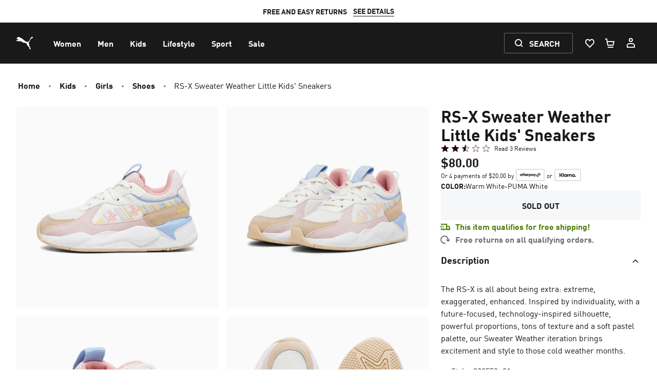

--- FILE ---
content_type: image/svg+xml
request_url: https://us.puma.com/_next/static/assets/icons/flag-hu.svg
body_size: -298
content:
<svg viewBox="0 0 24 24" fill="none" xmlns="http://www.w3.org/2000/svg" id="icon"><path d="M.683 16C2.33 20.66 6.775 24 12 24c5.225 0 9.67-3.34 11.317-8H.683Z" fill="#477050"/><path d="M.683 16A11.98 11.98 0 0 1 0 12c0-1.402.24-2.749.683-4h22.634A11.98 11.98 0 0 1 24 12c0 1.402-.24 2.749-.683 4H.683Z" fill="#fff"/><path d="M.683 8h22.634C21.67 3.34 17.225 0 12 0 6.775 0 2.33 3.34.683 8Z" fill="#CE2939"/></svg>

--- FILE ---
content_type: text/javascript
request_url: https://us.puma.com/_next/static/chunks/2796-5218d1e3aec877c3.js
body_size: 11323
content:
"use strict";(self.webpackChunk_N_E=self.webpackChunk_N_E||[]).push([[2796],{9758:(e,t,a)=>{a.d(t,{c:()=>n});var l=a(69800);let n=e=>{try{void 0!==e&&window.sessionStorage.setItem(l.UH.EmailList,e)}catch(e){}}},14372:(e,t,a)=>{a.d(t,{o:()=>w});var l=a(26514),n=a(75834),i=a(46225),r=a(32974),o=a(6063),d=a(19318),s=a(8543),u=a(78440),c=a(64544),p=a(14258),m=a(51887),y=a(21921),h=a(28184),v=a(41512),f=a(39345),g=a(4681),C=a(72039),b=a(48037),x=a(70876),S=a(32259),A=a(9758),P=a(69800),I=a(95457),N=a(26736);let w=e=>{var t,a;let w=(0,c.J)(),E=(0,s.WD)(),T=(0,i.useRouter)(),[,k]=(0,u.V9T)(),_=(0,d.X)(),[,j]=(0,u.XtF)(),[,M]=(0,u.seQ)(),[,z]=(0,u.ZPZ)(),{applePaySupportedNetworks:D}=(0,p.z)(),L=(0,C.i)("IGNORE_ADMINISTRATIVE_AREA_FOR_APPLE_PAY"),{emplifiTrackNewOrderCb:U}=(0,x.l)(),[O,F]=n.useState(!0),[R,q]=n.useState(!1),[Y,G]=n.useState(!1),V=n.useRef(null),W=n.useRef(null),{countryCode:Q,localizeUrlPath:B,currency:H,env:$}=(0,p.z)(),K=(0,C.i)(h.g5.APPLE_PAY),{onRenderForter:J}=(0,N.C)(),Z=async e=>(G(!1),X(e)),[,X]=(0,u.baQ)(),[,ee]=(0,u.eU9)(),et=w&&m.Up&&K&&$.adyenClientKey,{cart:ea,cartResult:el}=(0,g._)({pause:h.S$||!et}),en=null==(a=el.data)||null==(t=a.activeCart)?void 0:t.id,ei=()=>{ea&&(0,f.Y5)({orderTotal:ea.estimatedTotal,paymentMethod:h.g5.APPLE_PAY,products:ea.products})},er=async e=>{let{component:t}=e;null==t||t.unmount(),window.sessionStorage.removeItem("payment-method"),en&&await X({basketId:en}),ei(),null==t||t.mount(V.current),G(!1)},eo=null==ea?void 0:ea.products.some(e=>"GiftCardCartItem"!==e.__typename),ed=n.useCallback(async e=>{e.isAvailable().then(()=>{q(!0),V.current&&e.mount(V.current)}).catch(()=>{}).finally(()=>{F(!1)})},[]),{createLineItems:es,generateUpdateShippingAddressInputFromAppleEvent:eu,getShippingContactUpdateForMissingTaxFields:ec,getShippingContactUpdateForShippingAddressMutationError:ep,getShippingContactUpdateForSuccess:em,mapAppleEventToAddressInput:ey}=(0,y.Q)({cartResult:el}),eh=n.useCallback(async()=>{var e,t,a,l,n,i,r,d,s,c,p;if(!(et&&en))return;let y=null;try{if(!(y=await _()))return}catch(e){return}let f=new o.A(y,{configuration:{merchantId:$.appleMerchantIdentifier,merchantName:$.appleMerchantName},isExpress:!0,amount:{value:(null!=(i=null==ea?void 0:ea.estimatedTotal)?i:0)*100,currency:H.code},supportedNetworks:D,shippingMethods:null==ea||null==(e=ea.shipmentMethodInfo)?void 0:e.availableShipmentMethods.filter(e=>!!eo||"Email"===e.id).map(m.oP),requiredShippingContactFields:["postalAddress","name","phone","email"],requiredBillingContactFields:["postalAddress","name"],lineItems:[{label:E("applePayItemsTotal"),amount:(null!=(r=null==ea?void 0:ea.subTotal)?r:0).toFixed(2),type:"final"},{label:E("applePayTax"),amount:(null!=(d=null==ea?void 0:ea.taxTotal)?d:0).toFixed(2),type:"final"},{label:E("applePayShipment"),amount:(null!=(s=null==ea||null==(a=ea.shipment)||null==(t=a.shipmentMethod)?void 0:t.price)?s:0).toFixed(2),type:"final"},{label:E("orderDiscount"),amount:(null!=(c=null==ea||null==(l=ea.orderAdjustments)?void 0:l.reduce((e,t)=>{var a;return e+(null!=(a=t.price)?a:0)},0))?c:0).toFixed(2),type:"final"},{label:E("appleShippingDiscount"),amount:(null!=(p=null==ea||null==(n=ea.shippingAdjustments)?void 0:n.reduce((e,t)=>{var a;return e+(null!=(a=t.price)?a:0)},0))?p:0).toFixed(2),type:"final"}],onValidateMerchant:async(e,t,a)=>{var l;let n=await k({input:{validationUrl:a,domainName:window.location.host}});return(null==(l=n.data)?void 0:l.validateApplePayMerchant)?(J(),e(JSON.parse(n.data.validateApplePayMerchant))):t("Could not generate merchant validation response.")},onClick:e=>{G(!0),e()},onSubmit:async(e,t,a)=>{try{var l,n,i,r;let t=(0,I.C3)(),o={basketId:en,forterToken:t,adyenPaymentData:{applePayToken:e.data.paymentMethod.applePayToken,paymentMethodType:u.pHF.ApplePay,checkoutAttemptId:e.data.paymentMethod.checkoutAttemptId,clientStateDataIndicator:e.data.paymentMethod.clientStateDataIndicator,riskData:e.data.paymentMethod.riskData}},d=await ee({input:o}),s=null==(n=d.data)||null==(l=n.startAdyenPayment)?void 0:l.resultCode,c=null==(r=d.data)||null==(i=r.startAdyenPayment)?void 0:i.orderNo;if("Authorised"!==s||!c)return ei(),(null==ea?void 0:ea.id)&&await Z({basketId:ea.id}),a.reject();null==U||U(),(0,v.i)({orderNo:c,paymentMethod:h.g5.APPLE_PAY}),(0,A.c)(T.query[P.UH.EmailList]),a.resolve({resultCode:s,order:c}),(0,S.g)(T,B,{query:{orderNo:c}})}catch(e){return ei(),(null==ea?void 0:ea.id)&&await Z({basketId:ea.id}),a.reject()}},onShippingContactSelected:async(e,t,a)=>{if(!(0,m.WY)(a,L,Q))return e(ec());try{var l;let t=null==(l=(await M({input:eu(a)})).data)?void 0:l.updateShippingAddress;if(!t)return e(ep());e(em({addressResult:t}))}catch(t){return e(ep())}},onAuthorized:async(e,t)=>{try{var a,l;if(!(null==ea?void 0:ea.id))return t.reject();if((null==(l=e.authorizedEvent.payment.shippingContact)||null==(a=l.countryCode)?void 0:a.toUpperCase())!==Q.toUpperCase()||!(0,m.mK)(e.authorizedEvent.payment.shippingContact,L))return await Z({basketId:ea.id}),t.reject();if(!(0,m.mK)(e.authorizedEvent.payment.billingContact,L))return t.reject(new ApplePayError("billingContactInvalid"));let[n,i]=ey(e.authorizedEvent);if((await M({input:n})).error)return await Z({basketId:ea.id}),ei(),t.reject();let r=await z({input:i}),o=null==r?void 0:r.error;if(o){if((0,m.B7)(o))return t.reject(new ApplePayError("billingContactInvalid"));return await Z({basketId:ea.id}),t.reject()}return t.resolve()}catch(e){return await Z({basketId:(null==ea?void 0:ea.id)||""}),ei(),t.reject()}},onShippingMethodSelected:async(e,t,a)=>{var l;let n=await j({input:{shippingMethodId:a.shippingMethod.identifier,basketId:(null==ea?void 0:ea.id)||""}});if(!(null==(l=n.data)?void 0:l.updateShipmentMethod))return e(es(ea));e(es(n.data.updateShipmentMethod))},onError:(e,t)=>{er({component:t})},showPayButton:!1});f&&"function"==typeof f.isAvailable&&(W.current=f,ed(f))},[en,et]);return(n.useEffect(()=>{eh()},[eh]),et)?(0,l.jsx)("div",{ref:V,"data-test-id":"adyen-payment-iframe",children:(0,l.jsx)(b.$,{className:"w-full h-14 bg-neutral-0 border-black-10 hover:(bg-neutral-20 border-black-20)",dataTestId:"adyen-apple-pay-button",label:"Apple Pay",disabled:e.disabled||Y||O||!R||!ea||el.stale,loading:O||!ea||el.stale,lang:T.query.locale,onClick:e=>{e.preventDefault(),W.current.submit(),(0,f.f0)(f.oA.PAYMENT_TYPE_SELECTED,{ecommerce:{name:f.oA.PAYMENT_TYPE_SELECTED,value:"Apple Pay"}}),(0,f.F6)()},type:"button",children:(0,l.jsx)(r.Int,{name:"payment-apple-pay",size:"9xl"})})}):null}},19318:(e,t,a)=>{a.d(t,{X:()=>d});var l=a(67059),n=a(75834),i=a(14258),r=a(8543),o=a(27274);let d=()=>{let{env:e,locale:t,country:a}=(0,i.z)(),d=(0,r.WD)();return n.useCallback(async n=>{let i=await (0,o.S)(a);if(!i.AdyenCheckout)return null;let r=(e=>({"de-AT":"de-DE","de-CH":"de-DE","en-CH":"en-US","en-CZ":"en-US","en-DE":"en-US","en-DK":"en-US","en-EE":"en-US","en-FI":"en-US","en-GB":"en-US","en-GR":"en-US","en-HU":"en-US","en-HR":"en-US","en-IE":"en-US","en-LU":"en-US","en-LV":"en-US","en-NL":"en-US","en-NO":"en-US","en-PT":"en-US","en-RO":"en-US","en-SE":"en-US","en-SI":"en-US","en-SK":"en-US","es-US":"es-ES","fr-BE":"fr-FR","fr-CA":"fr-FR","fr-CH":"fr-FR","it-CH":"it-IT"})[e]||e)(t);return await i.AdyenCheckout((0,l._)({locale:r,countryCode:a,environment:e.adyenEnv,clientKey:e.adyenClientKey,translations:{[r]:{"creditCard.holderName.placeholder":" ","creditCard.numberField.placeholder":" ","creditCard.expiryDateField.placeholder":" ","creditCard.cvcField.placeholder":" ","creditCard.cvcField.placeholder.3digits":" ","creditCard.cvcField.placeholder.4digits":" ","error.va.sf-cc-dat.01":d("validDate")}}},n))},[a,e,t,d])}},21921:(e,t,a)=>{a.d(t,{Q:()=>c});var l=a(67059),n=a(94264),i=a(75834),r=a(8543),o=a(14258),d=a(51887),s=a(72039);let u=e=>e?e.replace(/^[a-z]{2}-/i,""):e,c=e=>{var t;let a=(0,r.WD)(),{countryCode:c,defaultTemporaryAddress:p}=(0,o.z)(),m=(0,s.i)("REMOVE_POST_CODE_PREFIX"),y=null==(t=e.cartResult.data)?void 0:t.activeCart,h="Puma ".concat(c.toLocaleUpperCase()),v=i.useCallback(e=>{var t,l,n,i,r,o;return{newLineItems:[{label:a("applePayItemsTotal"),amount:(null!=(n=null==e?void 0:e.subTotal)?n:0).toFixed(2),type:"final"},{label:a("applePayTax"),amount:(null!=(i=null==e?void 0:e.taxTotal)?i:0).toFixed(2),type:"final"},{label:a("applePayShipment"),amount:(null!=(r=null==e||null==(l=e.shipment)||null==(t=l.shipmentMethod)?void 0:t.price)?r:0).toFixed(2),type:"final"},{label:a("orderDiscount"),amount:((null==e?void 0:e.orderAdjustments)||[]).reduce((e,t)=>{var a;return e+(null!=(a=t.price)?a:0)},0).toFixed(2),type:"final"},{label:a("appleShippingDiscount"),amount:((null==e?void 0:e.shippingAdjustments)||[]).reduce((e,t)=>{var a;return e+(null!=(a=t.price)?a:0)},0).toFixed(2),type:"final"}],newTotal:{label:h,amount:(null!=(o=null==e?void 0:e.estimatedTotal)?o:0).toFixed(2)}}},[a,h]);return{createLineItems:v,getShippingContactUpdateForMissingTaxFields:()=>{var e;return{errors:[new ApplePayError("shippingContactInvalid","postalCode",a("applePayError"))],newTotal:{label:h,amount:(null!=(e=null==y?void 0:y.estimatedTotal)?e:0).toFixed(2)}}},generateUpdateShippingAddressInputFromAppleEvent:e=>{var t,a,l;return{address1:p||"Temporary",basketId:y.id,city:e.shippingContact.locality||"",countryCode:null!=(l=null==(a=e.shippingContact)||null==(t=a.countryCode)?void 0:t.toUpperCase())?l:"",firstName:e.shippingContact.givenName||"Temporary",lastName:e.shippingContact.familyName||"Temporary",postalCode:m?u(e.shippingContact.postalCode||""):e.shippingContact.postalCode||"",stateCode:e.shippingContact.administrativeArea||"",email:"temporary@temporary.com",useAsBilling:!0}},getShippingContactUpdateForSuccess:e=>{var t,a;return(0,n._)((0,l._)({},v(e.addressResult)),{newShippingMethods:null==(a=e.addressResult)||null==(t=a.shipmentMethodInfo)?void 0:t.availableShipmentMethods.map(d.oP)})},getShippingContactUpdateForShippingAddressMutationError:()=>{var e;return{errors:[new ApplePayError("shippingContactInvalid","addressLines","Postal code error")],newTotal:{label:h,amount:(null!=(e=null==y?void 0:y.estimatedTotal)?e:0).toFixed(2)}}},mapAppleEventToAddressInput:e=>{let t=e.payment.billingContact,a=e.payment.shippingContact,l=null==y?void 0:y.id;return[{address1:a.addressLines[0],address2:a.addressLines[1],basketId:l,city:a.locality,countryCode:a.countryCode.toUpperCase(),firstName:a.givenName,lastName:a.familyName,phone:a.phoneNumber,postalCode:m?u(a.postalCode):a.postalCode,stateCode:a.administrativeArea,email:a.emailAddress||t.emailAddress,useAsBilling:!1},{address1:t.addressLines[0],address2:t.addressLines[1],basketId:l,city:t.locality,countryCode:t.countryCode.toUpperCase(),firstName:t.givenName,lastName:t.familyName,postalCode:m?u(t.postalCode):t.postalCode,stateCode:t.administrativeArea,phone:t.phoneNumber||a.phoneNumber,email:t.emailAddress||a.emailAddress}]}}}},24092:(e,t,a)=>{a.d(t,{L:()=>n,g:()=>l});let l=e=>{var t,a,l;return!!(null==e||null==(t=e.longTermPreOrder)?void 0:t.hasLongTermPreOrderItem)&&!!(null==e||null==(a=e.longTermPreOrder)?void 0:a.longTermPreOrderItemPaymentMethods)&&(null==e||null==(l=e.longTermPreOrder)?void 0:l.hasLongTermPreOrderItem)},n=(e,t)=>{var a;return!!l(e)&&(null==e||null==(a=e.longTermPreOrder)?void 0:a.longTermPreOrderItemPaymentMethods).split(",").indexOf(t)>-1}},26560:(e,t,a)=>{a.d(t,{z:()=>n});let l="gwp-modal-closed",n=()=>({markModalAsClosed:()=>{sessionStorage.setItem(l,"true")},isModalClosedThisSession:()=>!!sessionStorage.getItem(l)})},27274:(e,t,a)=>{a.d(t,{S:()=>l,x:()=>n}),a(28184);let l=async e=>{let t;return(t=await Promise.all([a.e(3356),a.e(9961),a.e(4044)]).then(a.bind(a,4044))).default||t},n=e=>"redirect"===e.type},41512:(e,t,a)=>{a.d(t,{i:()=>l});let l=e=>{let{orderNoEntryName:t,paymentMethod:a,orderNo:l}=e;try{t&&l&&window.sessionStorage.setItem(t,l),window.sessionStorage.setItem("payment-method",a)}catch(e){}}},44497:(e,t,a)=>{a.d(t,{bP:()=>C,jJ:()=>f,lT:()=>v});var l=a(67059),n=a(94264),i=a(26514),r=a(75834),o=a(46225),d=a(78440),s=a(14258),u=a(28184),c=a(72039),p=a(41512),m=a(9758),y=a(69800);let h="AmazonPayButton",v=e=>{let{router:t}=e,a=t.query.amazonCheckoutSessionId,l="string"==typeof a;return{isAmazonPay:l,amazonCheckoutSessionId:l?a:void 0}},f=e=>{let t=(0,o.useRouter)(),{amazonPayScriptUrl:a}=(0,s.z)(),l=(0,c.i)(u.g5.AMAZON_PAY),[n,i]=(0,r.useState)(!1),d=t.query.amazonCheckoutSessionId;return((0,r.useEffect)(()=>{(n||window.amazon)&&l&&window.amazon.Pay.bindChangeAction("#"+e.id,{amazonCheckoutSessionId:d,changeAction:e.type})},[n,l,d,e.id,e.type]),(0,r.useEffect)(()=>{let e=document.createElement("script");e.src=a,e.onload=()=>{i(()=>!0)},window.amazon||document.body.appendChild(e)},[a]),l)?(0,r.cloneElement)(e.children,{id:e.id}):null},g=e=>{var t,a,v,f;let{checkoutMode:g="Default"}=e,[,C]=(0,d.w8g)(),[,b]=(0,d._yd)(),x=(0,o.useRouter)(),S=(0,c.i)(u.g5.AMAZON_PAY),{amazonPayScriptUrl:A,locale:P,countryCode:I,currency:{code:N},env:{amazonPayMerchantId:w,amazonPayPublicKeyId:E,amazonPayStoreId:T}}=(0,s.z)(),[k,_]=(0,r.useState)(!1),j=x.query[y.UH.EmailList],M=(0,r.useCallback)(async()=>{if(!E||!w||!N||!P||!window.amazon||!T)return;let t=window.amazon.Pay.renderButton("#"+h,{merchantId:w,publicKeyId:E,ledgerCurrency:N,checkoutLanguage:P.replace("-","_"),productType:"PayAndShip",placement:"ProcessOrder"===g?"Checkout":"Cart",buttonColor:"LightGray"});t.onClick(async()=>{var a,i,r,o,d,s,c,y,h;let v;if("ProcessOrder"===g&&(null==(a=e.cart)?void 0:a.id)){if(!(v=null==(h=(await b({input:{basketId:e.cart.id}})).data)||null==(y=h.startAmazonProcessOrderPayment)||null==(c=y.order)?void 0:c.orderNo))return;(0,p.i)({orderNo:v,paymentMethod:u.g5.AMAZON_PAY,orderNoEntryName:u.Vk.Amazon}),(0,m.c)(j)}let f=JSON.stringify((e=>{let t="".concat(e.origin,"/").concat(e.country,"/").concat(e.language),a={webCheckoutDetails:{},storeId:e.amazonPayStoreId,scopes:["name","email","phoneNumber","billingAddress"]},i=e.address,r=e.amount,o=e.basketId;if("ProcessOrder"===e.checkoutMode&&i&&r&&o&&(null==e?void 0:e.orderNo)){var d;a.addressDetails=(0,n._)((0,l._)({name:encodeURI(i.lastName+" "+i.firstName),addressLine1:encodeURI(i.city),addressLine2:encodeURI(i.address1)},i.companyName&&{addressLine3:i.companyName}),{stateOrRegion:encodeURI(i.stateCode),postalCode:i.postalCode,countryCode:e.countryCode.toUpperCase(),phoneNumber:null!=(d=i.phone)?d:""}),a.merchantMetadata={merchantReferenceId:e.orderNo},a.webCheckoutDetails.checkoutMode="ProcessOrder",a.webCheckoutDetails.checkoutResultReturnUrl=t+"/checkout/validation/amazon/"+e.orderNo,a.paymentDetails={paymentIntent:"Authorize",canHandlePendingAuthorization:!0,chargeAmount:{amount:r,currencyCode:e.currencyCode}}}else a.webCheckoutDetails.checkoutReviewReturnUrl=t+"/checkout",a.deliverySpecifications={addressRestrictions:{type:"Allowed",restrictions:{JP:{}}}};return a})({orderNo:v,amazonPayStoreId:T,language:x.query.language,country:x.query.country,origin:window.location.origin,checkoutMode:g,currencyCode:N,amount:null==(i=e.cart)?void 0:i.amountRemaining,basketId:null==(r=e.cart)?void 0:r.id,address:null==(d=e.cart)||null==(o=d.shipment)?void 0:o.address,countryCode:I})),S=null==(s=(await C({input:{payload:f}})).data)?void 0:s.signAmazonPayload.signedPayload;S&&t.initCheckout({createCheckoutSessionConfig:{payloadJSON:f,signature:S}})})},[b,P,C,E,w,g,null==(t=e.cart)?void 0:t.id,null==(a=e.cart)?void 0:a.amountRemaining,null==(f=e.cart)||null==(v=f.shipment)?void 0:v.address,T,x.query.language,x.query.country,I,N,j]);return(0,r.useEffect)(()=>{(k||window.amazon)&&S&&M()},[k,M,S]),(0,r.useEffect)(()=>{let e=document.createElement("script");e.src=A,e.onload=()=>{_(()=>!0)},window.amazon||document.body.appendChild(e)},[A]),(0,i.jsx)("div",{id:h,"data-test-id":"amazon-pay-button-note",style:e.style})},C=e=>(0,c.i)(u.g5.AMAZON_PAY)?(0,i.jsx)(g,(0,l._)({},e)):null},46312:(e,t,a)=>{a.d(t,{O:()=>c});var l=a(26514);a(75834);var n=a(32974),i=a(58644),r=a(48037),o=a(39345),d=a(72039),s=a(8543),u=a(28184);let c=e=>{let{disabled:t,loading:a}=e,c=(0,s.WD)(),p=(0,d.i)(u.g5.PAYPAL),[{fetching:m},y]=(0,i.v)(!p);return p?(0,l.jsx)(r.$,{dataTestId:"continue-with-paypal-button",className:"w-full bg-neutral-0 border-neutral-20 hover:(bg-neutral-20 border-neutral-30)",height:"tall",label:c("continueWithPayPal"),loading:m||a,disabled:m||a||t,onClick:()=>{y(),(0,o.f0)(o.oA.MINICART,{domevent:"button clicked",domlabel:"paypal"}),(0,o.f0)(o.oA.PAYMENT_TYPE_SELECTED,{ecommerce:{name:o.oA.PAYMENT_TYPE_SELECTED,value:"Paypal"}}),(0,o.F6)()},type:"button",children:(0,l.jsx)(n.Int,{name:"payment-paypal",size:"10xl"})}):null}},47640:(e,t,a)=>{a.d(t,{s:()=>l});let l=e=>{var t,a,l;return!e.fetching&&!e.error&&(null==(l=e.data)||null==(a=l.activeCart)||null==(t=a.products)?void 0:t.every(e=>"GiftCardCartItem"===e.__typename||"ProductCartItem"===e.__typename&&e.hasStock))}},51887:(e,t,a)=>{a.d(t,{B7:()=>d,Up:()=>o,WY:()=>r,mK:()=>i,oP:()=>n});var l=a(28184);let n=e=>{var t;return{label:e.name,amount:null==(t=e.price)?void 0:t.toString(),identifier:e.id,detail:""}},i=function(e){let t=arguments.length>1&&void 0!==arguments[1]&&arguments[1];return!!e&&!!((t||e.administrativeArea)&&e.countryCode&&e.familyName&&e.givenName&&e.locality&&e.postalCode&&e.addressLines&&e.addressLines[0])},r=function(e){var t;let a=arguments.length>1&&void 0!==arguments[1]&&arguments[1],l=arguments.length>2?arguments[2]:void 0,n=a||!!e.shippingContact.administrativeArea,i=!(!e.shippingContact.locality||!e.shippingContact.postalCode||!n||!e.shippingContact.countryCode);return l&&(null==e||null==(t=e.shippingContact)?void 0:t.countryCode)?i&&e.shippingContact.countryCode.toLowerCase()===l.toLowerCase():i};l.S$;let o=!l.S$&&window.location.href.startsWith("https")&&!!window.ApplePaySession,d=e=>{var t;if(!e)return!1;let a=e.graphQLErrors||[],l=Array.isArray(a)?a[0]:void 0;return"BAD_USER_INPUT"===(null==l||null==(t=l.extensions)?void 0:t.code)}},56658:(e,t,a)=>{a.d(t,{G:()=>l});let l=e=>{let{cart:t,giftWithPurchases:a}=e,l=(null==t?void 0:t.giftWithPurchases)||a;return!!l&&!!l.length&&!(null==l?void 0:l.find(e=>e.fullfilled))}},58644:(e,t,a)=>{a.d(t,{v:()=>u});var l=a(46225),n=a(75834),i=a(78440),r=a(28184),o=a(47640),d=a(4681),s=a(72039);let u=e=>{let t=(0,s.i)(r.g5.PAYPAL),{cart:a,cartResult:u}=(0,d._)({pause:e||r.S$}),[c,p]=(0,i.uhv)(),m=(0,l.useRouter)(),y=(0,n.useCallback)(async()=>{var e;if(!t||!(null==a?void 0:a.id)||u.stale||!(0,o.s)(u)||!(null==a?void 0:a.products.length))return;let l=await p({input:{basketId:null==a?void 0:a.id,feHost:window.location.host}});(null==(e=l.data)?void 0:e.payPal)&&(window.sessionStorage.setItem(r.Vk.PayPal,l.data.payPal.orderNo),l.data.payPal.url&&m.push(l.data.payPal.url))},[a,u,p,t,m]);return[{fetching:c.fetching,error:void 0},y]}},64544:(e,t,a)=>{a.d(t,{J:()=>i});var l=a(75834),n=a(65892);let i=()=>{let e=(0,n.h)(),[t,a]=l.useState(!0);return l.useEffect(()=>{a(!e)},[e]),t}},70876:(e,t,a)=>{a.d(t,{l:()=>r});var l=a(88647),n=a(76057);let i=(0,l.vt)(e=>({emplifiTrackNewOrderCb:null,setEmplifiTrackNewOrderCb:t=>e({emplifiTrackNewOrderCb:t})})),r=()=>{let{emplifiTrackNewOrderCb:e,setEmplifiTrackNewOrderCb:t}=i((0,n.k)(e=>({emplifiTrackNewOrderCb:e.emplifiTrackNewOrderCb,setEmplifiTrackNewOrderCb:e.setEmplifiTrackNewOrderCb})));return{emplifiTrackNewOrderCb:e,setEmplifiTrackNewOrderCb:t}}},77933:(e,t,a)=>{a.d(t,{K:()=>L});var l=a(26514),n=a(75834),i=a(46225),r=a(38903),o=a(32974),d=a(72039),s=a(8543),u=a(89837),c=a(94025),p=a(12624),m=a(26560),y=a(84363),h=a(96920),v=a(98951),f=a(96124),g=a(40270),C=a(64516);let b=e=>{let{className:t,quantity:a,setQuantity:n,maxQuantity:i=6}=e,d=(0,s.WD)();return(0,l.jsx)(o.$k2,{id:"qty-dropdown",className:(0,r.tw)("w-[90px] mr-2",t),value:a.toString(),showLabel:!1,dataTestId:"pdp-quantity-select",options:(0,C.r)(i),label:d("quantity"),onChange:e=>n(Number.parseInt(e)),placeholder:d("qty")})};var x=a(34087),S=a(40575),A=a(39345);let P=async(e,t,a,l,n)=>{let i;if(null==t?void 0:t.products){for(let o of e){var r;let e=t.products.find(e=>a(o,e));if(!e)return;if(null==(r=(i=await l({itemId:e.id,quantity:o.quantity,masterId:o.id})).data)?void 0:r.updateItemInCart){let e=(0,A.EI)({product:o,currency:n,quantity:o.quantity,categories:{item_category:void 0},itemListId:void 0,itemListName:void 0,index:void 0,size:o.size.label});(0,A.f0)(A.oA.GA4EC_AddItemToCart,{event_name:A.oA.ADD_ITEM_LIST_TO_CART,ecommerce:{item_list_id:void 0,item_list_name:void 0,currency:n,value:void 0,item_id_ep:o.id,item_name_ep:o.productName,image_type:void 0,image_number:void 0,items:[e]}})}}return i}},I=async(e,t,a,l)=>t(e.map(e=>({productId:e.size.productId,bonusItemId:a.id,quantity:e.quantity,swatch:e.color,masterId:e.id.split("_")[0]})),void 0,l),N=async(e,t,a,l)=>{let n;if(null==t?void 0:t.products){for(let i of e){let e=t.products.find(e=>a(i,e));if(!e)return;n=await l({itemId:e.id})}return n}},w=async(e,t,a,l,n,i,r,o)=>{r(!0);let d=[],s=[],u=n.map(e=>e.size.productId),c=i.filter(e=>!u.includes(e.size.productId));n.forEach(e=>{let t=i.find(t=>t.size.productId===e.size.productId);t&&t.quantity===e.quantity||(t&&t.quantity!==e.quantity?s.push(e):d.push(e))});try{r(!0),c.length&&await t(c),s.length&&await a(s),d.length&&await e(d,o)}catch(e){}finally{l(),r(!1)}},E=(e,t)=>{var a;let l=e.id.indexOf(t.id)>-1,n=e.color===t.color,i=(null==(a=e.size)?void 0:a.id)===t.size.id;return l&&n&&i},T=e=>{let{addSelectedItem:t,excludedColors:a,error:i,initialSwatch:r,maxAllowedQuantity:u,product:c,removeSelectedItem:p,selectedItems:m,updateSelectedItemQuantity:y}=e,h=(0,s.WD)(),C=(0,d.i)("HIDE_EAN_COLOR_CODE"),{name:A,variations:P}=c,[I,N]=(0,n.useState)(1),[w,T]=(0,n.useState)(),[k,_]=(0,n.useState)(()=>{var e;return(null==(e=c.variations)?void 0:e[0].colorValue)||""}),j=P&&P.find(e=>k?e.colorValue===k:!r||e.colorValue===r),M=(0,n.useCallback)(()=>p({id:j.id,color:j.colorValue,size:w}),[j,w,p]),z=(0,n.useCallback)(e=>{N(e),m.length&&j&&y({id:j.id,color:j.colorValue,size:w},e)},[j,m,w,y]),D=j?(0,v.ss)(j.sizeGroups):[],L=D.filter(e=>e.orderable)[0];(0,n.useEffect)(()=>{T(L)},[L]);let U=(0,n.useMemo)(()=>!!j&&!!m.length&&m.filter(e=>E({id:j.id,color:j.colorValue,size:w},e)).length>0,[j,m,w]);return(0,n.useEffect)(()=>{if(U&&j){let e=m.find(e=>E({id:j.id,color:j.colorValue,size:w},e));e&&N(null==e?void 0:e.quantity)}},[U,j,m,w]),(0,l.jsx)("article",{"data-test-id":"gift-purchase-product",className:"flex relative items-center p-4 border border-4 rounded",children:(0,l.jsxs)("div",{className:"grid items-center lg:grid-cols-2 md:grid-cols-2 gap-5",children:[(0,l.jsx)("div",{className:"flex items-center bg-neutral-10",children:(0,l.jsx)(g.E,{width:400,src:(0,f.tE)(null==j?void 0:j.images[0].href,800),alt:(null==j?void 0:j.images[0].alt)||""})}),(0,l.jsxs)("div",{className:"space-y-3",children:[!C&&(0,l.jsxs)("span",{className:"text-neutral-70",children:["#",null==j?void 0:j.id]}),(0,l.jsxs)("div",{className:"flex flex-col",children:[(0,l.jsx)("h1",{className:"xs:text-xl xl:text-2xl font-bold",children:A}),(0,l.jsxs)("h2",{className:"text-xs",children:[C&&"".concat(h("color"),": "),null==j?void 0:j.colorName]})]}),P&&(0,l.jsx)("div",{id:"quickview-modal-swatch-selector",children:(0,l.jsx)(S.P,{desiredSwatch:k,variations:P.filter(e=>!a.includes(e.colorName)),onChange:e=>{k!==e&&(_(e),T(void 0))}})}),j&&(0,l.jsx)(x.DN,{sizeGroups:j.sizeGroups,desiredSize:null==w?void 0:w.id,onChange:e=>{T(D.find(t=>t.id===e))},tileSize:x.PF.SMALL}),(0,l.jsxs)("div",{className:"flex items-center",children:[(0,l.jsx)(b,{quantity:I,setQuantity:z,maxQuantity:u}),U?(0,l.jsx)(o.GLC,{id:"variant-selected",checked:U,onChange:M,children:(0,l.jsx)("span",{className:"-ml-2",children:h("productSelected")})}):(0,l.jsx)(o.$nd,{dataTestId:"gwp-old-modal-add-button",className:"flex-1",label:h("add"),variant:"primary",onClick:e=>{if(e.preventDefault(),w){var a;t({color:k,colorName:(null==(a=P.find(e=>e.colorValue===k))?void 0:a.colorName)||"",id:j.id,productName:c.name,quantity:I,size:w})}},loading:!1})]}),(0,l.jsx)("div",{children:i&&(0,l.jsx)("p",{children:i})})]})]})})},k=e=>{var t;let{item:a,removeSelectedItem:i}=e,r=(0,s.WD)(),d=(0,n.useCallback)(()=>i(a),[a,i]);return(0,l.jsxs)("div",{className:"bg-neutral-0 py-2.5 px-4 mt-2.5","data-test-id":"selected-bonus-item",children:[(0,l.jsxs)("div",{className:"relative",children:[(0,l.jsx)("h3",{className:"font-bold",children:a.productName}),(0,l.jsx)(o.$nd,{className:"absolute right-0 top-0",onClick:d,label:"delete",icon:"trash",variant:"ghost",mode:"icon"})]}),(0,l.jsxs)("div",{className:"flex text-sm",children:[(0,l.jsxs)("p",{className:"flex-1 flex space-x-2.5",children:[(0,l.jsx)("span",{className:"text-neutral-40",children:r("color")}),(0,l.jsx)("span",{children:a.colorName})]}),(0,l.jsxs)("p",{className:"flex-1 flex space-x-2.5",children:[(0,l.jsx)("span",{className:"text-neutral-40",children:r("size")}),(0,l.jsx)("span",{children:null==(t=a.size)?void 0:t.label})]}),(0,l.jsxs)("p",{className:"flex-1 flex space-x-2.5",children:[(0,l.jsx)("span",{className:"text-neutral-40",children:r("quantity")}),(0,l.jsx)("span",{children:a.quantity})]})]})]})};var _=a(67059),j=a(94264),M=a(4681),z=a(14258),D=a(48037);let L={Modal:e=>{var t,a;let{cart:f}=e,g=(0,s.WD)(),{setModalOpen:C}=(0,c.XO)(),b=(0,d.i)("HIDE_CALLOUT_MESSAGE"),{openMiniCart:x}=(0,p.PH)(),{setPopupOpen:S}=(0,c.O2)(),A=(0,i.useRouter)(),[D,L]=(0,n.useState)(!1),[U,O]=(0,n.useState)(void 0),[F,R]=(0,n.useState)(!1),{markModalAsClosed:q}=(0,m.z)(),Y=A.asPath.includes("/cart"),G=(0,n.useCallback)(()=>{if((null==f?void 0:f.products)&&!Y)if((0,u.N)())S("CartButtonPopup",!0);else{var e;x(null==f||null==(e=f.products)?void 0:e[(null==f?void 0:f.products.length)-1],!0)}},[null==f?void 0:f.products,Y,x,S]),V=(0,n.useCallback)(()=>{C("GWPModal",!1),q(),G()},[G,C,q]),W=null==f||null==(t=f.giftWithPurchases)?void 0:t.find(e=>!e.fullfilled),{addSelectedItemCallback:Q,handleUpdatingPromoGiftsCallback:B,removeSelectedItemCallback:H,updateSelectedItemQuantity:$,selectedItems:K,selectedQuantity:J}=(e=>{let{giftWithPurchase:t,cart:a,closeModal:l,setLoading:i,setError:r}=e,o=(0,s.WD)(),{currency:d}=(0,z.z)(),{addToCart:u,updateInCart:c,removeFromCart:p}=(0,M._)(),m=(0,n.useCallback)((e,a)=>((e,t,a)=>{if("ProductCartItem"!==t.__typename)return!1;let l=a.id===t.bonusItemId,n=e.id===t.product.masterId,i=e.size.id===t.product.size.value,r=e.color===t.product.colorValue;return l&&n&&i&&r})(e,a,t),[t]),y=(0,n.useCallback)(e=>((e,t)=>{var a;let l,n=null==t||null==(a=t.availableProducts)?void 0:a.map(e=>"id"in e?e:"product"in e?e.product:void 0),i=null==n?void 0:n.find(t=>{let a=!1;return t&&"styleNumber"in t&&(a=t.styleNumber===e.styleNumber),t&&"variations"in t&&(a=!!t.variations.find(t=>t.id===e.styleNumber)),a});if(i&&"styleNumber"in i&&(l=i.size),i&&"variations"in i){let t=i.variations.find(t=>t.id===e.styleNumber),a=(t?(0,v.ss)(t.sizeGroups):[]).find(t=>t.id===e.size.value);a&&(l=a)}return l})(e,t),[t]),h=(0,n.useMemo)(()=>((e,t,a)=>(null==e?void 0:e.products)&&a?e.products.filter(e=>"ProductCartItem"===e.__typename&&e.bonusItemId===a.id).map(e=>({color:e.product.colorValue,colorName:e.product.colorName,id:e.product.masterId,productName:e.product.name,quantity:e.quantity,size:t(e.product)})):[])(a,y,t),[a,t,y]),[f,g]=(0,n.useState)(h),C=(0,n.useCallback)(async e=>P(e,a,m,c,d.code),[a,m,c,d.code]),b=(0,n.useCallback)(async(e,a)=>I(e,u,t,a),[u,t]),x=(0,n.useCallback)(async e=>N(e,a,m,p),[a,m,p]),S=(0,n.useCallback)(async e=>{w(b,x,C,l,f,h,i,null==e?void 0:e.showMiniCart)},[b,x,C,l,f,h,i]),A=(0,n.useCallback)(e=>((e,t,a)=>{e&&t(a.filter(t=>!E(e,t)))})(e,g,f),[g,f]),T=(0,n.useCallback)(e=>{g([...f,e])},[f,g]),k=(0,n.useCallback)((e,t)=>{f.length&&g(f.map(a=>E(e,a)?(0,j._)((0,_._)({},a),{quantity:t}):a))},[f,g]),D=(0,n.useMemo)(()=>f.reduce((e,t)=>e+t.quantity,0),[f]);return(0,n.useEffect)(()=>{(null==t?void 0:t.allowedQuantity)&&(D>t.allowedQuantity?r(o("maxBonusItems",{allowedQuantity:t.allowedQuantity})):r(void 0))},[null==t?void 0:t.allowedQuantity,D,r,o]),{handleUpdatingPromoGiftsCallback:S,removeSelectedItemCallback:A,addSelectedItemCallback:T,updateSelectedItemQuantity:k,selectedItems:f,selectedQuantity:D}})({closeModal:()=>C("GWPModal",!1),setError:O,setLoading:L,cart:f,giftWithPurchase:W});if(!W)return null;let Z=(0,u.N)()&&(null==W?void 0:W.details)&&(null==(a=W.details)?void 0:a.length)>25;return(0,l.jsx)(h.A,{onClickOutside:V,className:"max-w-xl overflow-y-auto",variant:"dark",dataTestId:"gwp-old-modal-overlay",children:(0,l.jsxs)("div",{"data-test-id":"gwp-old-modal-body",className:"lg:col-span-5 xl:col-span-6 md:space-y-4 xs:border xs:p-8 p-4 xs:rounded-xl",children:[(0,l.jsxs)("h1",{className:(0,r.tw)(["border-b pb-5 flex desktop:items-end",Z&&"mobile:flex-col-reverse",!Z&&"mobile:items-end"]),children:[(0,l.jsx)("span",{className:"text-black-100 uppercase text-lg font-bold mobile:pt-2","data-test-id":"shopping-cart-header",children:!b&&W.details||g("bonusItems")}),(0,l.jsx)(y.A,{className:"ml-auto text-sm sm:text-base md:text-lg lg:text-xl","data-test-id":"gwp-old-modal-close",onClick:V})]}),(0,l.jsx)("div",{id:"cart-products",className:"flex flex-col flex-grow space-y-10",children:W.availableProducts.map((e,t)=>"ProductWithExclusion"!==e.__typename?null:(0,l.jsx)(T,{excludedColors:e.excludedColors,product:e.product,removeSelectedItem:H,selectedItems:K,addSelectedItem:Q,updateSelectedItemQuantity:$,maxAllowedQuantity:W.allowedQuantity},"".concat(t,"-").concat(e.product.id)))}),U&&(0,l.jsxs)("p",{className:"flex items-center space-x-3 justify-between text-red border border-red font-bold px-3 py-2 text-sm rounded mb-2 mt-3",role:"alert","data-test-id":"selection-error",children:[(0,l.jsx)("span",{children:U}),(0,l.jsx)(o.Int,{name:"exclamation-outline",size:"3xl",color:"error"})]}),(0,l.jsxs)("div",{className:"mt-6",children:[(0,l.jsx)("div",{className:"border-b flex",children:(0,l.jsxs)("button",{className:"flex items-center space-x-2",onClick:()=>R(!F),"aria-expanded":F,"aria-controls":"selected-free-gifts-container","data-test-id":"selected-free-gifts-container-btn",type:"button",children:[(0,l.jsx)("span",{className:"font-bold text-sm uppercase ",children:g("itemsSelected",{allowed:W.allowedQuantity,selected:J})}),K.length>0&&(0,l.jsx)("span",{className:(0,r.tw)("inline-block transform  ml-auto",F?"-rotate-90":"rotate-90"),children:(0,l.jsx)(o.Int,{name:"chevron-right",size:"lg"})})]})}),F&&(0,l.jsx)("div",{className:"flex flex-col space-y-2.5 overflow-y-auto max-h-56",children:K.map(e=>{var t;return(0,l.jsx)(k,{item:e,removeSelectedItem:H},"".concat(e.id,"-").concat(e.color,"-").concat(null==e||null==(t=e.size)?void 0:t.id))})})]}),(0,l.jsxs)("div",{id:"buttonGroup",className:"flex flex-col space-y-4 pt-4 md:pt-0",children:[(0,l.jsx)(o.$nd,{disabled:D||!K.length||J>W.allowedQuantity||K.some(e=>!e.size),loading:D,label:g("addToCart"),variant:"primary",onClick:()=>B({showMiniCart:!Y}),dataTestId:"gwp-old-modal-add-gifts-to-cart"}),(0,l.jsx)(o.$nd,{label:g("noThanks"),variant:"secondary",onClick:V,dataTestId:"gwp-old-modal-cancel"})]})]})})},ProductSelector:T,SelectedItem:k,CalloutButton:e=>{let{className:t,onClick:a}=e,n=(0,d.i)("HIDE_CALLOUT_MESSAGE"),i=(0,s.WD)();return(0,l.jsxs)(D.$,{dataTestId:"gwp-promo-link",className:"w-full ".concat(t),onClick:a,variant:"secondary",children:[(0,l.jsx)(o.Int,{name:"gift",size:"2xl"}),(0,l.jsx)("div",{className:"flex-grow",children:n?(0,l.jsx)("h2",{className:"font-bold uppercase",children:i("bonusItems")}):(0,l.jsx)(l.Fragment,{children:(0,l.jsx)("h2",{className:"font-bold uppercase",children:i("claimYourGiftItems")})})})]})}}},79303:(e,t,a)=>{a.d(t,{N:()=>b});var l=a(26514),n=a(75834),i=a(46225),r=a(32974),o=a(78440),d=a(8543),s=a(29709),u=a(14258),c=a(28184),p=a(72039),m=a(39345),y=a(4681),h=a(51887),v=a(21921),f=a(95457),g=a(48037),C=a(32259);let b=e=>{let{disabled:t}=e,a=(0,i.useRouter)(),b=(0,d.WD)(),{countryCode:x,currency:S,localizeUrlPath:A,env:P}=(0,u.z)(),[,I]=(0,o.t16)(),[,N]=(0,o.t0B)(),[,w]=(0,o.baQ)(),{radialFingerPrint:E,radialFrontendContext:T}=(0,s.vO)(),[,k]=(0,o.seQ)(),[,_]=(0,o.ZPZ)(),[,j]=(0,o.XtF)(),[M,z]=n.useState(!1),D=(0,p.i)(c.g5.APPLE_PAY),L="Puma ".concat(x.toLocaleUpperCase()),{applePaySupportedNetworks:U}=(0,u.z)(),{cart:O,cartResult:F}=(0,y._)({pause:!M||c.S$}),R=async e=>w(e),{createLineItems:q,getShippingContactUpdateForMissingTaxFields:Y,generateUpdateShippingAddressInputFromAppleEvent:G,getShippingContactUpdateForSuccess:V,getShippingContactUpdateForShippingAddressMutationError:W,mapAppleEventToAddressInput:Q}=(0,v.Q)({cartResult:F});n.useEffect(()=>{h.Up&&z(ApplePaySession.canMakePayments()&&D)},[D,P.adyenClientKey]);let B=n.useCallback(async()=>{try{var e,t,l,n,i,r,o;if(!D||!O)return;let d=O.products.some(e=>"GiftCardCartItem"!==e.__typename),s=new ApplePaySession(4,{countryCode:x.toUpperCase(),currencyCode:S.code,supportedNetworks:U,merchantCapabilities:["supports3DS"],shippingMethods:null==(e=O.shipmentMethodInfo)?void 0:e.availableShipmentMethods.filter(e=>!!d||"Email"===e.id).map(h.oP),requiredShippingContactFields:["postalAddress","name","phone","email"],requiredBillingContactFields:["postalAddress","name"],lineItems:[{label:b("applePayItemsTotal"),amount:(null!=(n=O.subTotal)?n:0).toFixed(2),type:"final"},{label:b("applePayTax"),amount:(null!=(i=O.taxTotal)?i:0).toFixed(2),type:"final"},{label:b("applePayShipment"),amount:(null!=(r=null==(l=O.shipment)||null==(t=l.shipmentMethod)?void 0:t.price)?r:0).toFixed(2),type:"final"},{label:"Order discount",amount:O.orderAdjustments.reduce((e,t)=>{var a;return e+(null!=(a=t.price)?a:0)},0).toFixed(2),type:"final"},{label:b("appleShippingDiscount"),amount:O.shippingAdjustments.reduce((e,t)=>{var a;return e+(null!=(a=t.price)?a:0)},0).toFixed(2),type:"final"}],total:{label:L,amount:(null!=(o=O.estimatedTotal)?o:0).toFixed(2)}});s.onvalidatemerchant=async e=>{var t;if(!(null==O?void 0:O.id))return s.abort();let a=await I({input:{basketId:O.id,url:e.validationURL}});if(!(null==(t=a.data)?void 0:t.applePay))return s.abort();s.completeMerchantValidation(a.data.applePay)},s.onshippingmethodselected=async e=>{var t;if(!O)return;let a=await j({input:{shippingMethodId:e.shippingMethod.identifier,basketId:O.id}});if(!(null==(t=a.data)?void 0:t.updateShipmentMethod))return s.completeShippingMethodSelection(q(O));s.completeShippingMethodSelection(q(a.data.updateShipmentMethod))},s.oncancel=e=>{if(O)throw R({basketId:O.id}),Error(JSON.stringify(e))},s.onshippingcontactselected=async e=>{var t;if(!(0,h.WY)(e))return s.completeShippingContactSelection(Y());let a=await k({input:G(e)});if(!(null==(t=a.data)?void 0:t.updateShippingAddress))return s.completeShippingContactSelection(W());s.completeShippingContactSelection(V({addressResult:a.data.updateShippingAddress}))},s.onpaymentauthorized=async e=>{var t,l;if(!O)return;if(!(0,h.mK)(e.payment.shippingContact))return await R({basketId:O.id}),s.completePayment(ApplePaySession.STATUS_INVALID_SHIPPING_POSTAL_ADDRESS);if(!(0,h.mK)(e.payment.billingContact))return await R({basketId:O.id}),s.completePayment(ApplePaySession.STATUS_INVALID_BILLING_POSTAL_ADDRESS);let[n,i]=Q(e);if((await k({input:n})).error)return await R({basketId:O.id}),s.completePayment(ApplePaySession.STATUS_INVALID_SHIPPING_POSTAL_ADDRESS);if((await _({input:i})).error)return await R({basketId:O.id}),s.completePayment(ApplePaySession.STATUS_INVALID_BILLING_POSTAL_ADDRESS);let r=e.payment.token.paymentData,o=await N({input:{basketId:O.id,paymentData:JSON.stringify(r),radialFingerPrint:E,radialFrontendContext:T,forterToken:(0,f.C3)()}});if(!(null==(t=o.data)?void 0:t.confirmApplePay))return s.completePayment(ApplePaySession.STATUS_FAILURE);(null==(l=o.data)?void 0:l.confirmApplePay)&&(window.sessionStorage.setItem("payment-method","Apple Pay"),s.completePayment(ApplePaySession.STATUS_SUCCESS),(0,C.g)(a,A,{query:{orderNo:o.data.confirmApplePay.orderNo}}))},s.begin()}catch(e){}},[O]);return M?(0,l.jsx)(g.$,{"data-test-id":"apple-pay-button",label:"Apple Pay",className:"w-full h-14 bg-neutral-0 border-neutral-10 hover:(bg-neutral-20 border-neutral-20)",disabled:t||!O||F.stale,onClick:()=>{B(),(0,m.f0)(m.oA.PAYMENT_TYPE_SELECTED,{ecommerce:{name:m.oA.PAYMENT_TYPE_SELECTED,value:"Apple Pay"}}),(0,m.F6)()},type:"button",children:(0,l.jsx)(r.Int,{name:"payment-apple-pay",size:"9xl"})}):null}},87030:(e,t,a)=>{a.d(t,{K:()=>p});var l=a(26514),n=a(75834),i=a(38903),r=a(32974),o=a(4681),d=a(11239),s=a(14258),u=a(48037),c=a(39345);let p=e=>{let{buttonType:t,disabled:a}=e,{language:p}=(0,s.z)(),{enableGooglePay:m,isGooglePayEnabled:y,injectButtonStyles:h,handleGooglePay:v}=(0,d.d)(),{cart:f,cartResult:g}=(0,o._)({pause:!y});return((0,n.useEffect)(m,[]),(0,n.useEffect)(()=>{y&&h(t)},[y,t]),y)?(0,l.jsx)(u.$,{"arial-label":"Google Pay",className:(0,i.tw)("bg-neutral-0 border-neutral-20 !w-full !h-14 hover:(bg-neutral-20 border-neutral-30)",t,"pay"===t&&p),dataTestId:"google-pay-button",disabled:a||!f||g.stale,onClick:()=>{v(),(0,c.f0)(c.oA.PAYMENT_TYPE_SELECTED,{ecommerce:{name:c.oA.PAYMENT_TYPE_SELECTED,value:"Google Pay"}}),(0,c.F6)()},type:"button",children:(0,l.jsx)(r.Int,{name:"payment-google-pay",size:"9xl"})}):null}}}]);

--- FILE ---
content_type: text/javascript; charset=utf-8
request_url: https://app.link/_r?sdk=web2.86.5&branch_key=key_live_bo6E0fWzVtqAmYsIe34HwkimtzaB6aJf&callback=branch_callback__0
body_size: 70
content:
/**/ typeof branch_callback__0 === 'function' && branch_callback__0("1543724327214492615");

--- FILE ---
content_type: application/javascript; charset=UTF-8
request_url: https://us.puma.com/_next/dynamic/chunks/mecrury-f937bd6abdfdd14e.js
body_size: 173275
content:
(function p(q,h,B,f){var sc={},sz={};var su=ReferenceError,si=TypeError,sK=Object,so=RegExp,sN=Number,sx=String,sr=Array,sC=sK.bind,sp=sK.call,sA=sp.bind(sC,sp),P=sK.apply,sb=sA(P),a=[].push,E=[].pop,z=[].slice,Z=[].splice,m=[].join,J=[].map,e=sA(a),L=sA(z),y=sA(m),F=sA(J),c={}.hasOwnProperty,v=sA(c),M=JSON.stringify,D=sK.getOwnPropertyDescriptor,sX=sK.defineProperty,ss=sx.fromCharCode,G=Math.min,sO=Math.floor,sw=sK.create,b="".indexOf,j="".charAt,R=sA(b),sl=sA(j),sL=typeof Uint8Array==="function"?Uint8Array:sr;var Q=[su,si,sK,so,sN,sx,sr,sC,sp,P,a,E,z,Z,m,J,c,M,D,sX,ss,G,sO,sw,b,j,sL];var n=["2TrjPp1toPmSoXHSbrL1dQ420lKo","X30","close","0Q7yPuNfncCQ_i-4dw","cK5QkjfyVz18HIN3","X1k","baAP5DiyX0t8dQ","TQjvJpJUj_Wf","clearTimeout","JSTWVbcPv--Wvi_0Z8yiew","ohfKSfNj","ZUqbUvwJ47SZ6V6cFYiQ","6H2lJcpZnZaOmg","gz64bJof_6L0","MwGL","S_EW5T_EVyVGFtwWsGA_7PC9Fw","j-cZ","charAt","G3beIMlezc3f0yz6VOKyDTFz1Q","ChD4LOc","dg_jMNhW","WuFJtlTz","t3aJFJxZ0vbOuFM","ZqY4yi6LT3pIR8BK0nNTpdX0Rec_OXlCqw","JaUN5RY","PEWbXfMx07727x6kCsi6DHxIjyPU0cmORg","MWGRVrYzuaax0wWQNYqUExoXqi6T","5SDlPdlP3Ng","ves","m2igdYIM-bb2qA","chrRHbBmqe0","4ESXXosg","FCPTEexZ","5xjyP51w_eWNplvl","4KRNnCE","wTTrbq1giA","TmbtROZBlA","wopAjjnCOkUqeJwI","bCPSPfgNl8a_9T_cdYvgNiM","x0euZZYE27njph-tVOi1U354kw","5odc8mjTeWA6C9NV_nNM48eRa-VKOAhV1PCUUqs","tA39Yc0zi_-Aw3KOWsCMWCdFhhDp6uzpdj54mw51yhlqshNlVgnRTaFhIbWnt7HOaJCWqD6o3j8B_won8BPIDcEYkg","hvsa-z8","cymcQrE81t_5","12-sVZMH3-LKxnbPfA","cnScPKs","rXawUJRl","VCngc6BSmYeaxQ","cdV8","XKR9rFjHJVMVQ690yilxkbU","XF-JEOpT4YTmuzi_","W5Rj60nIEkkdaf4","uEbTDe1Pqg","8owmoECNUxA1BbE5rEwqkKy6","Jol4qHnfKVwXew","1aRVlmbVTn5VMJgS","BzHLeftZh-6kgA","kFSNSsR9uommrju_T-PwKg","([0-9]{1,3}(\\.[0-9]{1,3}){3}|[a-f0-9]{1,4}(:[a-f0-9]{1,4}){7})","q06yabMKj6c","ovo","7qB4ox7uKXQzMMZY4S934oSkaA","6ZlU-VCSBF9-Hw","p4putBc","VlmKTbM--4_gpgSJbe_wd0MIrnQ","any","jWWVeLV6_b7jjlw","start","constructor","xWmfSrUHvYfv","jBKWVbY","max","kGCQS603x4vq","UwS5QKZCxZKws1Cf","SPxi","SA6DfJw97-b97g","ZmmkaL0b-5Tam2n6MuM","NRfef-dM5Q","6yPpQ9xtxdumjg","6LV1oxzwI0IARLN_5SF1xbSiXt4pcDY9lf3zL4HKZdPwXefynvIo1Xjz3zVqT087xxcHPa8_UuHF","toLowerCase","1miGVqQ-otau","17VhoFvbRFwWUqBX2GpIheOh","T2U","8p17rUDTHWwcROZ1lz0bh7PwXII1fnEekv6nKA","Jc4s6hWMUgBdA7Au1XQ20ff6C8B5JG9kxeKuc8yKK9qnRfmvja91kiiigi8xFB5xiw9BLvJvCbfKLvs","Int32Array","5-csvFaeP10oNNNipiZRqoDWKI55U1cCw8XsRbfTAA","6fENzA","fireEvent","ZyzeceBEu-qu5UDKAw","replace","HjbbUfBxhojgrQ","Hb5psUHHHEJESrYr9Q","7IBoqUTJMhlwDew5xCJJnPK2EcgVJmM","zsML01y-WSM","which","Document","FvM8_Azd","fromCharCode","eJ994VbLWWoKFrwD2AV5jbuhR9NxN3YgybqwIse2","string","NtwUjludd3cQNsp_yA","0CnTB4s","NE-DEaUv2LD3iAWABw","UluqYA","5izVEYlskNC23g","wpllylHbeUtqIvx4","jb9EhG_wMwJMce8","KA2YRLUI-Lb2iVLwIpva","_1v3Y98u0OnEkmCVJNq9QzA0iBuv_Ok","removeChild","location","FALSE","defineProperty","_pIgwzCFG28CQd8","WBTFdfxG6_eTqA","T65q8Rw","Uint32Array","k45v-V3xMxZsJa4-7nk_5NPF","5AOBF_Mo4qC-tBI","h4k2_yak","3z_8NuRcn4Oh2CCgQ_U","yW2PcdkM_rA","Vbl_-RGSSHNBVeZSqhcP1_bI","_i7mJ8Nc_cHJwiz8f-C_Cjp1","GhvTW9tksoX4oVg","qRvqZI0O59LD2Ww","jTP2dZZqqOqSpnTAfab2YQ","hnCxM_sC_sE","ppNamULMZWwoa_YV","V1SMVaIei_6c3krELw","frame","w3uQVg","DBTgMdVEl8CHy23uGrekFyRjwwii7-GmHmE0s0xR7lNqjSlhQDz2Q6cmTbHo","Q2GjfYs8z7LQjy6d","oiH9O5x7hdT7nQ","pPsPqhK-GT4_ULQfujw","nodeName","1p1JhU3CEw9CANohxDNwkQ","ZT7xKstdj4OYwSo","0i3OX74qs4al-AbrItfQVmhMgyS-4O3rdG9ZgBtm3wx0-A","g4lanC3J","TjDPDvRsleSgv1ypZcc","innerHTML","33qGUqQZvw","YZ5_90DWLFwsfP1w4ThHuZM","\uD83E\uDD58","xfFm8xndCXJCUOYr","bhvTD-55_fjq8hnY","LqZkpFvaJl8DUady0X0W-733IuRxJg","WJdZmUj-IU5md5wayVEH190","Element","addEventListener","dhvoBvt-p-v03QOqPMeTdAdPjQ8","_o9YlHjxSQ","3OIo_zyCQBV5DPd0ij1riLOqWfc0ajUh","fxXSGqI","peZUu2_zGRgjN6gvnA","kH2EFfIH4fk","Hko","uFqAYQ","Otsi_wiNHh8","error","uIlQmXPlIAEgPZw","m55Tn23jKXs3","PbNs-QryCQ","body","host|srflx|prflx|relay","17dR0mPSGiNCHYUD","9BLiM98","pCnlcZgF2vKVk2Oec9qKQnRKzkzz_qC4OG823E04nA","AzeFc5Au98vr","gkqXAOJrv5Df5g","sort","IEWgIJYJ1fk","R0-SDusI-fDlug","VdUrxDP-biN3K8IYmlUA9sCaJsFGDg","u4tvq12a","z-Y9_Fbich5wfrI","gJZQ63-X","k64","Safari","\uD83C\uDFF4\uDB40\uDC67\uDB40\uDC62\uDB40\uDC65\uDB40\uDC6E\uDB40\uDC67\uDB40\uDC7F","aTTKDegitO-g4xnUe5jdOhdU7CCe3oiLJwVTmCYkiHRavgdEcQnSPM5Nf8-Y7rCdYOShgB-A61UhxA","n75LkHE","W32pPdlMzrXahXGZPt71HjMKwQ","rD32ZKNOpozbnlLoTti_U1Y","o-Mz10OhUgwqYQ","String","JbJT2zC9Jg5FdeR-nA","HE2AU6U715rtpFQ","go5wt1DDcA","g7RcnlfJRw","Tu9r61CuDVEdX9Q","detachEvent","\uD83E\uDE94","88o_-kjL","pvkV2Qi6Kyhha4QUsitRhQ","HPw2sFORZCBP","yH-RTKFm38uFn1g","CustomEvent","gRzBOe9Zofvr2xqsag","N1CUTfIAog","RAj-A5N3xw","OuE29jy-UGs9YqtWsQ","00r5EfV21r4","3fQIlHTqM0R6Y5Jk7hcbnKSQEal5OSF1o-I","cm6jYJAZx5LZvw","6ziVHvEl6qisvQ6RFt-WIBQUqi6EnA","gO0n9wKWUw1JYZES1A","AKJspkXYV28FU6Yn9HJg6t0","join","ZoVElTrdBA","arguments","0cJUplM","create","81y0PuI23c7llw","N4Bb2za7cl0DLdwsyUo04PzoZuNNSDoAgNGedA","ZLEG9R2yf2lfQ4trsG8T5t3qJvFwCmdHpYc","Option","Thc","Tu1dsUTjIj0tNLk","RNBTgmr7Aw","uyvgZKxDpIrbgnr2Z9OgVGYmnA6F","ld4","OBrmMJI0_K6itEA","Kp9dgye6Khc8ao5k_kJCiufVDq0ncnJy","5BakHrMuyqeduQ","XgjuMclK1rjxmgiUYqXBNVcc_GM","rhGCdYAy6f4","_QarUKkU0eDYogvlHP7cL1VDrHz9pOPc","abs","cDjI","M55ZgyzSJGZg","UNc39RCyTQ","nQ3zIchqr_mG0zXu","uLE","X6sp_Q","QIBbj336E0o6aY1B5EUs-Z_KOdFCDFE_v4_iRujaMZo","hQvhMMZLttiB0C23","vRvTQI0crP0","function","S22eM4MP79z6sQixTZGYeUEPmgY","H5RRyAqgdk5gdfFzlDkt4Mr0Lw","dispatchEvent","i1G6ctQLy6vC","hRSKBvIq","querySelectorAll","5YRyrVPafwdZD6c92SRlgeyxVdcLNWEx_OSyC4ioKA","clear","DOMContentLoaded","-7xz8xqHMUYjSZ9w1nsr-A","W9sz00iRSQhWCLwhuhZ6mvatQ9gnHD9279O5N8vwYtLwY9Hmlp0LxxWGv0xZPCEAuRwBO7M3KOrbd6M","zneUWKglhg","hidden","ABCDEFGHIJKLMNOPQRSTUVWXYZabcdefghijklmnopqrstuvwxyz0123456789-_=","MGf8aoNa0eDWyGaqS6XhV21u0l4","YOUu1Eo","AXm1cZYN_Y_Mo2iwGLTHDg","Yd4v1Fm5BwZOTg","MEGQR4060p7Rtgi_","concat","\uFFFD{}","Qh7KH6U_uqW7-hv3cfD3Dm4","ZLhgpFvLLmcbV6pkzA","_CqSF-8B5uuBrAqbCJqQPR4XtzmTi9HU","WeakSet","Xm_eOcR1","hvos8kqvFhAd","v4RAh3zhORk","K7A","GjTK","ToQurkz8CjVAWeE","cp9HoB_iJXYyM81L","[base64]","-LMHm1qbe2waLIwAjBc","isArray","BHaTO-EQ8623zw","call","ZRTeKf4f","2UO9MPZXvvDI5B7IYrqiOQ","7y2JcYQC_w","w3qbWON57qTnpErJb96VeQ","-2I","96IdwQ-fajkCO9M","Hm21b8U","fcw-xh2uVFdFf70PgRYijOWtVsE8BXgvsND3fZC8YpqsYcy8gZV8lheUulhcIG4J","parse","eGaKWeh7vsvy8AU","R1btDv5CnbY","cLdrjU-0PW4RQIBh","-Ca-","pNcvq1acV2EMfYMMrxR4kaDj","dNgF5EGUWxpzKp0RnDBWmtuWYw","DiLjEpo","previousElementSibling","6IRgoFvUSiwmT_Qo1GkEi7LPWw","XSzNROJ1qqs","qCf7","5ZxWsTq_PzYj","round","6hrXLw","O95vhH3eCg","8D7HfehItfC-9kv-Hp3QLw","min","boolean","gNUFjzfS","YTGaf48j-tDu7mToRdX9DGZn602RkNk","bpARoG-xPAotMg","JSON","Edot8QKZfg9XMet6","Date","J9EB9inXRztRN9oWp3Mg","ha1d4UzUWHA_OQ","awm0d7Qcn_uA9FC4GfvQMA","rQz6","aj_ibs4dkoy7i1Y","ERfnIdZRg4CL2CmSBOW0FHx7lQCjvPbnGCY","svg","O_Qq_gKcdEo4WA","UhHsEt1Kn6WEnA","ZBnVZsNY9_GxpFrUavc","map","A8Ic2z7YJQ","wm2KR_Ay94DxsFk","uks","NrJAywuJPmI","YDa0b48yyanfqXLeHr8","RsJIiVbfPH8oWZEc6w","lSDmD_0KwA","dzjdOIJ7hA","K16KG6Qw68Gz5g","4rgg9hu6VxpXJ9x-mTF4mA","G5xFwyauU01EW_t1pRUM5Pnb","application\x2Fx-www-form-urlencoded","56MH1WTnOS05MA","2boy4gCtQgdSAu93lQ","X6V5w3WzInZCMg","YdganX2lY1A2c5o","capture","IbZV3ROrXlIILg","jbo-vFqUSxcGFr0isyYVhqOlDw","0q5xrU7CT3doW7lq03M","HGueU78OkN2O31jaL_s","Object","Q_scwCu8TnM6DogNv0EV65DefeZVUV5Tx8U","YaZX63rNKhY5b8lRjl5VoYTMWA","FxD6PO5azanhnR-UcbbRMnEA83M","mXakPdxX","URL","VPU6smU","querySelector","7P4l6Q","bLJZ0Hb5OA","navigator","85B7rEnKJhg","NwTTA_l-oIG7ug","JvMP9SraURtRAd4CtUg","set","Event","REaAFq8t7di5-1z6E6bNIBEe","AO0f6SXeWRNvH-cZqngh1ueqIP1pPg","7NYbpHrnJRA","2qNq-nfSc1cUIf1j4mN08sSDcu9W","9wCNW7AK7Lb6m0POLJzEMzwM93292pu4N1c","iJNr6jk","cA-XDOst34uXhCeaIr6FHjAs","crypto","fFuBZtgKzLrvuw6EBK_KDk4U4GqIvw","hhTvIPxOotiS1nj7eA","writable","VhT9P-Rd","aFiwZOQC-KL4oguLD7CZNEAd9DuWuojAXn5alShD03heyWZMIzvocrcpCeq0","-ewh9xqCUx0VMawpzGQ","agHm","9iDLR6gH2c2s9FGm","-plKxAbNMyUtc5o1gS9fqJc","62S-d8Ym2a8","123","0dUw8XO1ZSNIbqk","5IZ3okrHE1gSQrsOknEtzPn8D5YzOnB9n6CQIduQY40","empty","mnXmYIp214k","\u3297\uFE0F","\uD83E\uDEDC\u200D","0","h54-sFaIFA","SUGibQ","detail","vyXxe5sXyL2ll2-WHO7r","Fw-Ed5Irx-j0","El-9MoEZxA","Uint8Array","Function","DsARgzWvaAJi","self","VliQT7cl6Znq1SWoZ-O7","BIlc0TuxaB8IMMUxvllN","UIEvent","xBjHUP9Q","bRrPeMVE6-g","2w7cPct5g5r27TyITdutSzk","oHiueZ8c6ZnT13KsFaXk","input","pepPu03gYgAyLqpC4xYzzbKQGNgZRRh3lA","9rBAkH7RFnUm","yyPva6AI","mlK4UocYx_6b-lM","oO0KkTI","bSybYp8EmbY","rk3UCu9TsMk","UbN-uCHpG0I","zlg","JsBLi18","CgL0NtZR26K0hAWOeaTGMw","1fEftAWmDAEvRbkDsQ","o9wE","undefined","Hr5PzzTGKyR4Gtk","Q5dCw3zvMgBtNJo50XM","kzHxM49mlsXCmg","LN2","length","Fwz6IPRO","rADUButrqg","innerText","izPybI0YmvubxDfaX-utaFlwrQrD3MOWSBJiqChY9jhGyzlRYGE","aMIAlU3_fCVsJbYHgiE0pcbddOUwEiE","4Idx8WajIBUxQKA","ffUa4D3NQA","RXv6BeBPy76Ei1DBGrecax0s027y_rOKIg","9gy7Zt5fqZGc","BewHyDC0Gw9WL4pGrA","object","charCodeAt","KhPTG8hH9sLH","tssf11WmQRY","ZZhm5FLWHAw","done","ArrayBuffer","P4xdiznINmZdK49M0V9FtaaUPuNUWwU","EU--","yynxOKBCruOI8EjMSfHPShZKrmn2_cmWDCA91HoTiw","xDH8MOxyktqpzTC1XvSkRg","443","l458slDNHEcUQOY","BWWlLeh-27_QrCuWEYqO","rb5j81LXAy5GOaMJzGgi3vz7E6UCKzIh-eCaGpE","tS7VVaEu6cSc","tagName","84J_7ljPHWwRSexI0AF2g7O5EZp3LCkqjOXrZ5n_VN_gc-m-xPVGxz-n5HZmTWpflAYcNvgiH8Xab_aweo0OzzuWHCd8lvE","YjGZaIw","fz3oE_RRtaHP0g","W23wew","tEu3AIRs9rvJ","2b9NkGTFIAZHfv1rxi8","qUy2f5sazoXPzjrIDKD7ECIxnFSt576oTg","D6dz1FDkT2xXXqpB0l963A","ZLZlvUnCJ3MRW-xO","LGqpX60K4dKTgF7sPon4AA","Promise","SubmitEvent","YTDVEfR_6_fooEY","onload","ns4RnHvjKVx1Sohx8gk","lRs","\uD83D\uDCCA","^(?:[\\0-\\t\\x0B\\f\\x0E-\\u2027\\u202A-\\uD7FF\\uE000-\\uFFFF]|[\\uD800-\\uDBFF][\\uDC00-\\uDFFF]|[\\uD800-\\uDBFF](?![\\uDC00-\\uDFFF])|(?:[^\\uD800-\\uDBFF]|^)[\\uDC00-\\uDFFF])$","_EyOUqQj","frlUi0X9aiE3IMxV","9J0A_BGFemN9cfZ1610","FtwrxlyPFxRXTfZwqAhvjuSvD4s3Gy00sJb6A4qwVo-hf9CjhsJOhkrF9x8","forEach","5JE","jSvBFuAu","pw3DQ58foNGt8k_uadrwezczsDLMxN4","O12nZ4A2tcKr7WneHditUgA","TL1PgjnNIGB4N4NEx0A","hNlp0FjoGnVIaKRU2Q","zAHsa4oe9Q","form","pWaUTaEs7Zfqmj6NRg","Du4iuk7DCz8aEbcc","tWCeVsI4yg","3YsHziSifk1aEJghomZLig","4CHLX_t7rI_uthewZPabYVRXsyWgkoWDFVB--y5J_RQ","name","RegExp","console","FbhntEHCJ3NCSbE","yWedW6IglPGj9FvWKMeKdx1etTD21JvNHRpF-mNe0hEd6Q9v","m2-OQbkKq4jgrUY","5jz1XM92wf6ihE_8V83DQGUzwkrynav3","put","kl-jWYZ8-LH1v1G5CN6LQkQPpEPP","setAttribute","Qv85zW2LcGpZOw","MnynQYhkyKXXlko","smaKSMs8","[xX][nN]--","4yGdILwOta2Zj0zt","RangeError","_TXUF9dgrw","5dQRjmrvPS4sNIkwyXBhgZevWuVLQhxW","log","6d8wvXPbWSdVHYEikgQRhv7uUMAILB4ruqI","jL5M_1DPTmthFMBO_m0","306SQcpmsA","D0SAWg","event","d3qaMLwHqp7xl06tMbqIBw8amSuB6Jo","Float32Array","KlOKJKdcyqQ","x5skzTSYQ3A","6JUp3Q","A69JxFv3Ig5kO5E303AA9sLGNY8uEAEFo930bL4","slice","EBnIHfJFqsLHkQ","NV21IMYV2g","copy","baN84l7EFj0","D1aLDeZp7rrG72k","lastIndexOf","B_sw1Qq6RRpBHuRjkBtrjLShQNcgXjF179S3JonxYd78bsekkZENhQCNqUYbP2MKog4LPL94J-HXYLKKDtcQpg3EZ3c38M6DDTvn6nFv9BCsSXhuqulurg","^https?:\\\x2F\\\x2F","bZ9GmyrRF3o6It5s1wRD17qRR-0cDAlIgQ","HgrvYIZW","vuMAkjiXew","wECncpcS3L_Jkw","lwHCEg","BlabB_tgs8bt6R7pTpWbFyI","p0KoJpwIxO3nohuAIQ","SGqvfbwHkg","YQ7zMt9b3JqrgByEdao","O8Y","children","hasOwnProperty","b5MyzDCxMw8wMMEYqg","Lvo","yDvxYpcOzw","method","Jw70NP5S6Z7jgC2sbLPm","match","DX2zNtk1wcjUimLiaM-2U2V_zljr7vH0Vzh3qB4BrBE1z2wkW2imWLFwCemq0oDvQNPOqmLx13dA5SIG4BmIEfRQzfiz","nj7jNqBihw","47NWjHrKWEYpGPRd","SNwy6gOEEBlOWqwC3TJlhbajHph-YD9gnbj4PceNCoOoSJM","PAn-bsJinLLCmS6Ia8OpXm1CgR6I","TDTFT-po","DtMOwGvuFg","number","94FFhmzibnk5b95XuhtDooXGeqkWTFMdsIraCqK2VaObN5Df_ZMG_BTfvlVYZmEZ_nwzHs4det_2","0Snlb7tBr5TCzkz6X8qwXQ","[base64]","-LVY6FTbS2wu","9iTdGLBIkfOpoE30VZrTaw8f9GWTjoGNKFFInDp6zw","Uogi2zm3dE5FLKpQo1plqefYB8hVJUx9hA","\uD83E\uDD59","R8I1zQ_KSAZYNO0BtUg89-Q","SR_UGsFz4uKp8HaXVrI","70","Yc4ZwkD8","TypeError","Q7UK5ROtZA","2LsIxFmGZQg7N5g","y7I9_AShQQFLG_RiijJjgqqnWNowdgkbkvC8YK4","wVuMabJIov0","zbpw1X2DIw","IKV95gqZTEpEQQ","Tm6CF_UD6v2m2g2JCLLZOxtW","h0-bdYBktQ","CPkKgA2sfA","p2GJX7I9lvvX-w","Q8Mk6gGTEAxpAA","Error","Srd59RC7EmA","_hDXIvVEv_Y","n3LrL9Rs","UIdamjusJUU","mn-bYLph7qTJrWY","wLVjrFPYDjFCReM92kU","7rx0rVnFQEk3Q79yzWs","XC_lCpFJip-C0GXgaNO5DTR0kAr2wuakPERh8lwpoAkr9BI-AUXeGsdSfA","CMEg6hjRbm86PQ","mmqDRaRh","phe_V5E949HPtT_4OtD8PHpUmkI","9","CSS","open","qcgT032OQBdp","21","nyLt","_xbaTpZWo7C9_hqvELfINgsGtjGU","\uD83D\uDC70\u200D","getItem","description","lJIZqTKVZjo_Atcps2YCvp-efaJfIAdR1LzEULU","gybLW_1v","createElement","drBfz1XvKRN4Jqwv3mg","nudH-GfHF0RyXpk","RxDoP-ZZ6YTJiyWjd7H8FGg6","ZQj-TdxvtMyGxnHePw","closed","-zTPHNBu2aP4","ynavW4NI34s","url","lzTzfJI_yOmF9myaFtLKSiwe","TeEq9xaLCRdcF-gglSkCwKv2CM4jb3V8z8K1MpY","1","UATuNcl3_-4","QMU5zVXUXx9BMQ","kaQN-TipfEdyb_912Q","byteLength","6DbNBcpMu9M","bf0LkVo","iugNyyuHFXU","OqFAhFjgLnQqSpQDx1IfyN7VNJxZD24Hu5U","x221YbI6","NfEavy2kbEg","ft8X0S63aTtmONtHoghfv4yed_sPXBoettqTRbjmXfTDJOWbt44Bv1bbuxBJbm0H-DZ8C5kRZ4DmM9mgEf91l1v7YEoc8J2VUnr_rxNH0xrkKAlqgsRfuFV4jZ_7x-fbiyZNwURmPc8kS2rfy0vQ4PNvsSk5G72UZj2kbnvhwwFN4rmi9EcBHvxckA","PW6eB6cD8tu_2w","now","appendChild","attachEvent","\uD83D\uDEB5\u200D","Zz7Ldc9Z8_f8hFY","nHa7BKY-mIPUzTSkH4OnETF6hgk","RMMnyDWrcw","oS7rKw","TdMU5yvGQy9YEu8flXQy-_6i","VoZIqk0","zxfQL_J2--OhrhW5ato","Infinity","\uD83D\uDC69\u200D\uD83D\uDC69\u200D\uD83D\uDC67","on63fZ8BlIueimKrD6WIS2ltlUCi8-ryUkg0vgA4g0h9","charset","iSTpI8NXs9OIlzng","vdoUzgW4EARZOYg","KDK6fYIxxofKjWPSFa7-FA","LV6faJsgyOqpvA","xVeoLLIS1KHMgiCxBtCjWn9oxkyJ5vD_UQ","01auN7BS-tLx","bEaeTpsv_6LY","ZRTSbMtb3O6woVDLasHJZV4P","LwD3Jd5Gjujj","wY0","vUWgc5cSiqTzgynoHeHWR3MelhWxpg","lc87rm_AVTBFBKwlnw4KlQ","EalE13zmHSc2e81M6gY","-iPDGeF9_JTa","9aBWnXLwExtwWddH5hQ","sfQFyGmKBA8","lang","Uk2GF95-vI2jpheSXPH2","80","JOkT5SCvfg","EzWcQfpuoLazr1iNP5bI","5FmIe4kJ1c-ssTa4","frameElement","Y69RlznGEE8Y","EluNEfATo9yluFj-ALnBPw1KoyjhxMeIVUhn0z5DmhQ","parentNode","all","kk2YTK0C6MONzC3nFQ","p_lK903CD017V5o","Float64Array","xXqRY7BCwY_Mj0KLL_20","QiTYEfVvpuqXp1Svf8g","XMLHttpRequest","6uMqrFbPHQ","D1uoZvAd_KHupwg","C0bDUqtvtuDs50DUX9_5d1RT","\uD83D\uDEB5","2KRYhmn4MnE4aex1kzFhgouuUbM1eSEfsLr8O5HN","kQfCIPZj-PeSuxc","MssJzyShFDxkZ9o","hc0tsU4","Och-sH_cXg","TRUE","8jvhXNloxOiLq27hdMrgUnA","pA3QH-5r--SgqAW-dtuYYEVQqQ","nOQbnCW2Ix9y","JppPhlLlLWBqbIENxEYWx9Do","vGGcV6k6pKGpt12BPomXYUNWuGqd2d3DYkQPky4Js2VG_w","nSX_cJYairju0U_ZOg","fO8-u0Y","d9US3wy-fShPPNA","setTimeout","N_AH1ic","Gf4j5kKy","Z4JovE70dRdsOKARzA","tvkbsTk","Kadbl17xJHosR4MByBwLzt_RO80","5fU87UrZQE5WF_UOiQw58ZqzY-NaDxwE","rdsXhkTzCxc1PoAZ","nhHJPdNQkMnP_g","lKIDrSSVbBk5EdA_","hKxtv1HHW2MZWLoWjjkI8A","bwjzfs1RmtSx","setPrototypeOf","Proxy","I-IKyTuuI0okdMZ4ilA","3mWvf5Ie0pqR6zXTEr8","lZVVw3w","KFKLKqoRuw","S-sWimq4Vko","9rhPgnr3Mw","kjzQVMNyrIay913rGsbR","tlirLN8Htrbgik-4","N55so1s","YDKrIdILz5eOlSSuMuaPDiwvjgu8suk","Symbol","S3o","VW6uKOZZlKzu2iw","true","Odk48BebRyxXMJUh_VQe4_k","WnaZGPdlqaY","FFiydMgk_5TV","Dgb8dYhLlw","rFM","7Bz6BOY","9V69DpIhq4-u9Cyq","bmOfA-Nxl9Pgzg_uSYiADQ","8ZFop3g","Int8Array","7NsJ3yC6OCcoNdpO","gn-bePlsx8nh_lY","N8Y2_QWfWA0","E-IOjHT8CCcwKw","PWqaW58_p7nv3gKFIqHdCAANoDaFw70","VXLEQ7tp9tSiqQevd6TR","LmicAak84MCxwySqFKnE","pnXSVLdiruzr-EjVQabXew","ub1eknrmZTd8K48P","bkmAGeFmpYo","xjXmf5cAn_WPzTLUet-ETX1TmQT05P6zfDFsmBdg1AZj6AdwWFPKW7d0LKq5","iwzlPNpd1-idq3bxUQ","AAPQA-l-we6g4Q4","pBbcDsQ","JtwO7w6fGCdxEPF0tycy","DUyMXKQ44K33sRWDbNz8fU4fqGXSmZbtYgtdxTs7kg","gU6KB-ts5Yrc8l-0Ep3oPScj43magPfLGg","9Itiol8","y99k32g","AWOidP99rQ","mNJOq1jwIyIiObU4pA","secUsQiAGjcwQI4WsQ","complete","^[xX][nN]--","JS3ECfNgu86k4HLgOqXxGjsg","2PEn80S4Rwk","\uD83E\uDD9A","bind","indexOf","YArgA80Dm8CL-iXI","5es7q2KA","wkOze4UOzJrEyj7PFLvlBCwwgky25ru_RX4","File","lBDSEag","TxjZUfB5hZE","VnOpWsUzn5KO","j-8NwTGPXB0","E1qAScMU-K8","oXK9Wt8","m0o","Reflect","get","hQXLKes","9y3QJrYZncGo_g","NFTkO8U","characterSet","document","NrFJgnD3eQ","2Zphrl_HDl4","kvov_Uu9BB8SDal4tCI1xuDxAsEhN21lkvK3JMHTMZD7A6j92g","TKlr5kfdXDo","788","catch","cos","value","O5xZohs","QFbZK85Xh6i-0VbiYqmZSFUE9Ci12Kk","4_QDt3rXdBo","sk2TRaw-z-K5_ADMP86UbQJc7j_l3Y_BCEFf7zhA2xgJ4E40YQCLJct5aNWeqeqeZ_ic","gDnvAdZu","KO0jhg","9zDNAcd5uves4TW7IMyZZU9xsS6cjtnV","0SngMZdQidqflns","J3n2Mf18k8yB9w2iV-GzXkt9hyXMtujHXQ","eA7oHMsWkNe50xHSfqU","gyvrOMJBkvOK-EDyLw","T2uKCt1k58ngsEmtQJqYEicZ8GD8tQ","9DD_OcVG9_WBj3ebUw","xu8S13o","filter","XBfqYtFppPi18xHBPZzBIi0J-Dg","rn-oP9pK","hptopA","4Qi9ZJJCmJjDjm6sFq_wUyA80Qfqufm_Gw","createEvent","vVWSEoNI1A","o6Nc5E_8Qkgr","Hel$&?6%){mZ+#@\uD83D\uDC7A","\uD83C\uDF1E","CT7uItld5YDYjyi_F4v5DmA22A","ceil","En6jaNs32IaxzX2qNqq0YmBh2hC9","2ect8kW5QBkJUvkzvCY6yOjpVIglLHN92w","\uD83E\uDDED","KkOhLY4E2YHj","zWiPVbZnxw","uTzlb7AKxLGxinM","liPrap8Xww","ykiCF_x2","className","4GS6cak","FyrJDOFyow","rolLmXPGKSA9bIE","pow","gY5F0GXQWXYNXKV6","type","Array","ZRbUcc5e9eu0vw","from-page-runscript","4HWFTvNsmvTUxiKHYqOP","submit","width","dgHaUo9Hn4E","WppouFvdQF4XO-F30XMy6_L0RMh9Oll5x_KXRJXYc8g","cH2xIMlk26nNiTGKCouIHmZBxlGuoayoNjo1zAo_gUlu9VgzAEiWHek8JeHi9_GPKJo","1tsGjlvBDzNv","fCP6O8dT6eaI","c8U","qxyKHuVq","\uD83C\uDF7C","GDHwM4h4gc2VyjezJaj8Ay4-yxi2v7G_AXQ94xtN-hRlmSxlUm3iXfAwXLjn18elEJiPryqhgSZFomIDtkzIV7gTgbjyVnd679pERae5J_wC","zsEkvB2xTj1aErIp","THf4Hf1NmISTmxeZEoaTdgMvkjv5","MCTqdMFcl6jAin-tRdm7XG4","39wVhGSNfUAkfZIvkidUq5_Ib_txQ1VIio2kZP-DLsfgCaHGxPs-6TvAh3BVVw","9yHdDaU","XaZb2T_cJBJsBcdhy3gc_tWR","vqVy_13UFSlZSfgtx1471w","X80vkh-wEApINPYfjgI5k7a0HZQwVjhn4g","md0B0jqRB3kNVO5-u2kY6w","ilrTKtZrvbWbrCy2C58","doEZ3g-TazVPA_dRqxBd","fJ9Q8lGeBVtvH8JC","57Bj9gGzdHwI","\uD83E\uDDAA","33elPcpf","aN0flS6gf1c6WM9PrRxDrg","44s","DHKCSKQx_Jfipxqq","J0bob4JDkdXQzX3x","QtF76hHFTXtNRfRj5w","RuwtqgORTHI","5kuuetUI36nAmVSCX8qfaQ","cnG2bKIKkIs","KBLH","yTLhfZUyzeeR0mWIE9HeQzobjFW17uWhNi08xx03iF5n9EM","some","kcQsv0GYYTVXBO0QtnNrgL6f","^[\\x20-\\x7E]$","MRf9OIwc57WqpFriGt3wVg","b4JosGjPMm8SRetr_zd7jrc","gcEq5lvaMFRwd4w12g","UkeHUK47yp3spEmWOJPxOVIP7gGX0g","CNwe0QasLi17J9k","lbpNzlnbBDxHHoc","Intl","kgPNFrlljfw","kQz7MY9Aj9LCmD_0","enumerable","6jzOcN9Zv8S_7UXhFInFKR1dx0eC","RvMv7QyFR1pWD-8big","in6mIewu0sX9mGvSbc6o","iAXNDswvwg","bM8","LiTsLehZicI","click","QSrGLsBygf_3ug","vRXfX6cu9MiZuk0","zIo","vBP6SuZW-vU","Rbl06AWTRVxbQupZ","yOljgGnKTjkWDIlf3D4S7565GPQzeidfpw","sGGzC6w4hYw","src","","yjzJE_U_","lEyTTr8Xq7PQrU4","LVC9ZJYty6vPkQ","JqVaxjK0JAww","A7hE3ziSaFE8asArsU936J-kNOsA","toString","hx__Ft0ipOyW","\uD800\uDFFF","mm-RZZsC1oLJoHzeSQ","8DDvM5QGww","QVCLQfEe1Zb7-R6mEMSKO3tHrSbBwcKIWw","ymOiYdoq05_HmGXhd_qhV3VgiQ_ypO3qQ2Nh8EYLo0EginUhDC71CecvCOC5iZT_EIXc4WnohzYF9ycW","Hbhk7waFQnFfRu1JtgIbyeXdHJk1PW02","T3abbrQNt_b5h0rjLrWKJUoSpy-Rv9fQUigJgWxB63Q","CbttplHHH1pTbOxymiNF","action","gSnqBd9aqtes_g","-b1jsVDIGUgMZ9BjoBRY","stringify","p6xM4FjCYn4nUIVt7Q","YbtU2Ae7WXQ","fuEAmnj6eT5GdOM5iAZyrKy1feo","1aece50a6d415bc8","dTP7NMV7zPmU2DOK","MaJp4B-fXWxnR_xQsRgG3unQ","aJtQ5FugZH88O9M","Thb_ebUV67Kd","o8QOhiyVEQ","1K4","vIpRlVz_A2EuY5k","4_c","UukdmS2XAQ","documentMode","OffscreenCanvas","sB8","MLFh5jqyaFIMNMQwxlA5-A","Hmuxd68IzobtkQ","4c8o7TWIXSJDPvxntg","kVOJZ48a0omWtEfMVbb1AA","D-ce7BObdUgtJ6Qm4Q","fOYn4xusSA","1-YuqFb6CDQ","utsB12OaeikYTtczsyMOy8LZ","pPAz6CygPggcbuxm","HWSxEIwN9YaM","g9YanXaBcy5jJg","MrRFxDGVKlUyTpNm3jIM","\u2615","6wPQHO5suPrmzE3V","Em_GMNVSrLE","p2GET7c_y-yjsBCGO9ieYg5d-GLr1N_cQ1wCqA","lR28Ca443g","HAWVcZ8w5eP1-Q","kjvhMuVZjurYwiW4Yv-obw","M07DLcc","7GU","vG2NQrQYs7e0","RKJCjkM","_RHRHex4waTW","mKU","n9gmgQK1TjlDFqkh8GErxcG6J7p4","J7tV2iKkU35hYg","h5FjtFDQCncCXf9czT9pib2rS8Ewdj0lmvO9PYfgXtHyS_yx0Ot5xTG48H91WH51gRUIOKI1EMzUNeKldNcW0GGJDyluifnrfEz8p3dv5mCARzpdsec18zcv6dU","LdEx4hibWAZQJYcE81MW5vrOMP5fE09p9t6VUvGsC-eFfsg","prototype","Ze4liwu3DBZvNLxG","JgrRBPlkpPDk8U_XMY6jbhhe6TmT","4w_UXLAeqN4","height","r4557xfvERsfDP4LuhZyn7ygBoEzcjotguOjYA","Psw--RmMAitJFrt-h25E0-ajH48nODEWgA","2xbwNO9ClQ","KW2kat03-YP67yw","WF67bIIumsmn7w","8ZZ1pA","bfcn_h2pFTAj","FHveKtxx85GjvzvTcoeiXCMBiUmBx5zmCXd8-lACzXE","vm_JLMI","initCustomEvent","xj7JU7kv6tLenkSm","eV6MYqUp4w","SLp94i3gXgEDULs","ACefUdE_z6OGnQ","H9IL2wrlFiV1I4A","data","script","-QSjQLUbju2B01uyCfrMIFg","xRHGX5wi_NWaqWGkQcShfnM","ayDAA-FyjOatsQ","assign","ImDFMdx4pou8p3iKaZvwDj8J0hKE04ivRW4l","-yzAOPVf","\uD83E\uDDF6","filename","eLJ9gg","4Fi3FYMPpKU","OWL2H-V427-BlhPsbL6ddA8h","8XnF","R1OES-IBr7KisQM","ReferenceError","H-NfslrhIzU","XBvJCfx05un06w","Esg5oiGOQX4VYfRWrwp7kA","GwP6OMJfnw","iframe","QAXMGflqsqi15x3UaNmUYloNuSrYjNDT","\uD83D\uDC68\u200D\uD83D\uDE80","okbFStJazLKEkwiKHg","Nk-sZp4e-LjWhyuPOfG7WGFikxg","CLtIt2inC0wTSg","decodeURIComponent","gdEUkDKhYy9F","viHNV6kEtMKn","gE-Qc71u8A","onreadystatechange","xbh0-VTnEC9RJ7gV2w","eSDtftJX7_SPjySR","gwXkD9Q5nOa0","ODzfFfV9","hasAttribute","mRTrNdZMufyFxHTBXNSQSWZGqQ","target","bYl4ynX3d0BBMA","status","5k6ucbsE3KnKiA2OVQ","OUu2Y4EutMc","GvEgjgi9KhxEI_sV","5uUO2S-zHh5jGtkV","gzTBWP134IH94U_zZPqcZ1RH7WSlnYeDVA","afcG5SnUWCl_GPoYpmIhzA","zA3YUYgDpOGx7VPv","EZQ","pHeGW7Qs","global","2dFAyjS6Aw","fbgn1SWVRHFDHZcqu3BRsw","WO9Gsn7zJAESOakjkxw9476yJ5Fb","u4dD7HmOEQ","l2-MBOly6d2L","2n6bTIckrq7-uwDhPNX1dUs","pmCqd5k_06rKtBSF","qrZD6mPcancHSJN61GhC_9rT","getPrototypeOf","getOwnPropertyDescriptor","_mE","owrMHOZw7OOashGkc80","k27QM8o","KhXYELxAseGv5wQ","split","message","gqcs","left","TXHiFA","href","I3fLJOg","YVm7Yc44","apply","qDbyeLsc3ao","unescape","fo5j60fSB0cda6d0hC1JjZu2","enctype","mgLZSZA8842Vtw","{\\s*\\[\\s*native\\s+code\\s*]\\s*}\\s*$","wKpIk2X2MnM6fNtNpQ","hzLNHpdij9S51nPxdez_ayFqil7W","\uD83D\uDC79","V8wIqzCBazB3AtVIoCEVu5nfa_obZEML2P6aWLTATfLHQ-mVoas6tTnzkmAxBFMnlT87QoxTCsupXIn0IPshjjr-XE0","y7VbtXiPQ3A7GA","Brs","GYxBwAj4AipqMvhD33IR8_2U","top","2f4gsXbvVB9CHKwL","VrtW_k78Kxw_Vtt1nUVctpTCQg","cCw","ltFd823LF2RsWJg-8SVM8NDaCtMba0Aew7Q","R7An1guMbg","XFvDO8d0tpSu","interactive","UgjQGPFzzL7XsQuQ","9hrGB6dC7eX_xk6eX9_PPA0X6TA","wfkP2hyyZS0","iLEArCCMVBYxCsw","0eNC8A","b7ZjmU-k","RDCcELBF8OPahA","n-BFsUfqaAgvd6BI6Rw5x7iaEtINWlxu","__proto__","B6VF9Wvmew","I9cnyAD7VTd8IfY","MSXse5M","FKNquULHM0wLTrZ5xnQ0wqj_AcN_NGA4kqjCd9HbN4LgCKLNj_l3yzfjyjhxFB10k0NzfvQkWZiTKOvbVpNVhEGXOzxwyOz-","leAts1k","rhPVQLMr_cb-4UHzCr-uZFZ7","O0uaXd4q9aQ","Mdwtw1i1YgRiTw","b5BEhiDBEnINGcdv0Sc","2JVluwzNH14KXqIxhix-lr-j","i4Zm8VTDBUAvC_4H","m_Vz4DPIF01HXNll-G9Jx-Tj","VQv5HZR3jsqDiG0","pe9Yln2ye1spbYVP_l0","head","6EOcWK0v","symbol","VkW2So4Ln5zCzDSz","wppn11v-HkYZIewezEx81_TmAZdwFDR14YvmL8qtPMu9O57i18YDzkXK7AtNfD5b_gZWM_QkM5_xHc-ibLYQpRbUbA","J1aXWcockKGwyQ","KaNqqH3THFI","QpZuiw7BOlkO","^(xn--zn7c)?$|%","bjzDHeZv7PC7iie_C6fpGAImlkel_rfDQ3E8jFoHqV4","wmm-ag","8PIbyiCVUBF5","kIw","DATOesAV","0in_P8BI052Cx2P3HA","readyState","9OYv4Hqk","encodeURIComponent","W8IEgFa2Sw","vpNikmrQWmADUesQyyM","_kk","HcM-_RqNC1kMVeJduA","uMF7gnXSEDAfR8w_3SQK9Yy-eKcsfTMb64-CBq3_RJ_RI5TM6skr-E_w1hERdkoOuCM","zORRq33pHBszJbw","removeEventListener","fiqyXaocyufdiBi0JA","6ZJmqUDMTDA1","w4FsxFTkVw","IHWZSIkIn-yVxUbNI-KSbClZ","ju8PzyaxIiIwPMMVuw1d4tqcOuEFVw1MvNeORKb_FefEJ5E","7nOiboEHwbLZvAOATMSUbFo","multipart\x2Fform-data","\uD83D\uDE0E","5FU","iterator","PQPJHtZjvPS4-xQ","xtYZ0nGbUAheSoE_kEoP","unshift","athX","9VyTR-Bs6ODpqWqsJ7ONWCkG10o","JsNoiWL7QCoGBZ8","window","5uEI2zWGMg","Drl7vTyXb3JB","BuUYySKycTxtPMNOlhFGoYiZc-M","every","trxhtkTsAmFvIw","Math","iHo","\uFFFD\uFFFD[\x00\x00\uFFFD\x00\x00]\x00","3myTCcw","S4Zr_wY","yN4LmAyadwY","sWOQUrk39L6qpUv_cofdPUEE9XfPwIs","performance","EGGGBq5F06XXo0anfKGpAGNL0Hb09uWufQ8f8U1f8A81om98ERTxRdJTHrD0pLTyGPvV8hKl1Cgc0DsiqQ","wvco5xiQYS9WOA","pGaTSatlwcrdlUI","getOwnPropertyNames","IyLe","\u26CE","lJpM3CSweBouF9Q","y7ME9hS6JHE","mu0GiyaO","NoZ74haI","iIFtmXbdMBVU","i7JsuVD3DVMIVA","PUDvUt13oNL77j-IQYLwUQ","04JYonGS","[base64]","CmmSJ6QNqrA","nFWA","XesNyjeINEEBUfhi","kzj6cJ4fj-vH2g","DNRrgnvXDD4","configurable","push","beEJny6UR0EFQdpW","12e_OaUjyeOd","xXfLFP13","aA38J8ZHg52di2E","MaNk7AmYR3pVV_FCtggQ1e7BDYA-MWQ0uOQ","36oPyyXxPSouPsINoglf4Y3RZ6JYClAQtcqKAA","VnmlQtY535y89nC2","\u202ESzhnbaUPa\u202D","nXqEWpQ2q4n7owfzOdbrZ08L","hA_EUbA0","AUKuTpA1pcncuX72BpG_G2krmBGRgO7udg","\uD83D\uDDFA\uFE0F","FUaWXqo","pIZw-CacHn0F","EKMm3TyYS0pSXtdI9HdAsMrxWv4n","w6tsoFzOLHd7edV7tAIn4p_D","b4052iiQA1ZOCds2","MLd_8zPwHRMi","URLSearchParams","xapAhmHPbhduFrQ11g","eT8","y2iIRrou","UNDEFINED","efMv_1DofWVlLMUk","floor","fDjuAex8g6_YsWk","OjTKDfE","sin","6\uFE0F\u20E3","fMUvux-fSGsKUvNUgBJ_hbCzV89EbG96v6XfVsquFPDSNtr-8MQAkhD0tUV6fy8YxFNbY8spW4POMbXtaMte","u0iTae4w_OXw","dXancg","7le1f5YCpKnDt32kEb3W","Oaxm7BSAW3JdX_NMvhwY0ec","jHiiXZY9zZrLuXnNHoo","-Hi4MPdpwbXAmQ2HGpeVBGtgw1ihrJGuNyYu","lx3wLc9DnsKW_iumQ-2nf2B2iBvtvcu5GDdU8FQaths","(?:)","parseInt","OucZkTOpPEwl","ZppIpyXWKWppTg","fmydSKAt-ajt_gf_O5fMJxUGq2Oax4-WalAO1TF_gWtetncIP1KfJopANYnU5vSJJL7olgvN-hB2oFI5iSP5BNRu6N-PYgAFjvBiP5re","htJh113nL2g","EOIHlWE","FL564X_y","Yk23I8JVqQ","jcY28lfQDmJwbow","AcMFpWzTNQNaC4A","rkPCBPF_lND56gLXJ8-nYRhHshLci8e0PUx-yXJdsA","ctgV1W6XaDN6JOhKxkwR3sHWFv1OXl5H","\uD83C\uDF0C","isFinite","9jrFEP4","reduce","ZLsO8A2FaVVwPqRqr1xzkQ","c7o5_RGBWnJ4D7oYlV91qYPUKOliDmg","KqF-uAXKHkgXCPI","nodeType","XUetPtpTlb-cmj6Rbto","-eohqk_XDiQaGYgB-0xbk7c","ZxPTRJ9CgbOr7BQ","Image","MyLYP612s9S990fKR-yyYRRPnjXb99SW","\uD83D\uDC3B\u200D\u2744\uFE0F","YPgUwyeDIw","Jny3fc4u_Y-C3g","IZhz9hT7Dg","Zy7tdLJy","8IVIk2DCIG8oW-52nA","-2\u202ESzhnbaUPa\u202D","substring","8XqhYLYfrg","riH3Cdhmns6Y7SS4Rtq3Vm8","AB7BSdJOtJnn","9HeSVLQw8oXrrgCLdMPqRA","sxrTXbd9","vSrxGw","GYB9p2rHHloOe7c","K2eqKPVItuKJljE","FuAPlGDSLg","c-8ysl-wAHMXTPtdoxpinK7pAItFfWZ5-g","HRjhXPlq4t-T4Ck","VinOCON98_s","i2zTOYopys6Y","wXCWF-F878E","textContent","lIlalD-WRA0D","_7x6rxT2","xdEl7gWMGA1Ne608nCV9","\u202EyzyffWGdn\u202D"];var A=sw(null);var sn=[[[3,140],[1,218],[6,62],[2,148],[3,215],[5,76],[2,112],[6,204],[3,201],[2,165],[6,118],[9,146],[9,23],[6,16],[9,156],[5,129],[7,209],[0,54],[0,169],[6,28],[3,96],[2,102],[9,207],[7,210],[9,2],[6,106],[7,115],[2,101],[3,168],[4,184],[4,137],[6,196],[5,175],[8,125],[9,70],[7,31],[5,34],[6,223],[6,178],[5,167],[0,163],[4,71],[0,39],[5,61],[2,142],[4,83],[8,20],[4,87],[2,144],[1,205],[4,216],[8,26],[0,57],[0,152],[1,104],[8,44],[8,192],[8,108],[6,195],[1,75],[3,111],[8,149],[9,172],[3,203],[5,179],[3,159],[0,221],[1,49],[8,206],[6,79],[1,181],[1,46],[9,91],[7,95],[3,85],[0,186],[7,45],[3,109],[1,92],[8,190],[4,124],[0,170],[6,227],[5,199],[3,67],[9,120],[0,24],[6,128],[2,103],[5,90],[8,50],[2,113],[9,10],[0,141],[6,5],[9,9],[5,151],[7,153],[2,82],[5,69],[1,110],[4,37],[0,123],[3,64],[1,154],[9,155],[7,29],[9,59],[3,99],[9,226],[3,177],[6,40],[2,185],[3,122],[5,217],[0,187],[6,53],[3,208],[4,107],[8,213],[7,198],[8,132],[7,74],[3,58],[0,18],[4,21],[8,19],[7,164],[9,51],[9,135],[1,4],[4,105],[2,119],[7,56],[7,48],[5,73],[2,15],[6,182],[0,8],[1,12],[6,94],[7,174],[9,66],[1,80],[8,173],[7,60],[9,126],[8,117],[2,162],[8,158],[8,6],[1,14],[0,11],[3,220],[7,114],[8,35],[5,1],[0,166],[0,197],[1,89],[4,98],[5,25],[8,130],[0,68],[7,212],[1,157],[7,72],[1,13],[6,116],[3,100],[8,32],[3,176],[6,191],[9,143],[2,7],[7,222],[2,171],[0,200],[9,183],[4,214],[6,65],[9,121],[6,225],[4,161],[9,202],[7,189],[9,3],[0,127],[3,41],[9,188],[3,84],[2,22],[6,42],[4,17],[9,88],[5,97],[8,147],[4,30],[9,78],[7,52],[5,134],[7,145],[9,86],[2,81],[8,160],[9,43],[9,193],[4,47],[7,36],[7,180],[2,55],[9,77],[9,63],[0,131],[0,133],[8,150],[1,93],[2,219],[2,211],[1,0],[1,138],[4,136],[3,33],[0,27],[7,38],[8,224],[5,194],[6,139]],[[4,74],[5,173],[5,162],[6,55],[0,168],[2,47],[3,104],[7,161],[1,223],[6,124],[1,139],[7,134],[6,21],[7,120],[1,163],[9,0],[9,95],[6,60],[4,219],[1,220],[4,147],[3,6],[1,48],[4,140],[0,116],[3,185],[8,101],[9,115],[4,148],[2,153],[9,9],[9,7],[3,186],[8,86],[3,45],[4,215],[5,41],[0,18],[5,209],[6,13],[1,114],[5,122],[7,193],[7,199],[0,23],[0,87],[2,26],[6,145],[1,27],[3,196],[6,81],[0,99],[6,126],[2,51],[2,25],[0,123],[0,159],[7,152],[0,16],[1,34],[5,222],[4,38],[3,205],[6,110],[8,195],[4,65],[3,63],[1,97],[6,149],[5,216],[4,119],[9,4],[3,14],[7,224],[1,76],[5,138],[3,66],[4,111],[9,77],[9,178],[0,204],[5,57],[5,42],[1,108],[2,52],[9,150],[4,46],[3,29],[2,28],[0,68],[9,217],[7,3],[7,160],[7,221],[4,98],[6,214],[9,107],[0,210],[2,132],[0,181],[4,44],[2,143],[2,130],[3,31],[2,151],[0,33],[9,167],[6,164],[6,19],[6,54],[7,142],[2,166],[9,84],[7,83],[4,202],[3,10],[7,37],[2,59],[7,82],[9,172],[3,190],[5,128],[1,53],[4,71],[3,192],[1,112],[2,113],[9,39],[6,155],[3,96],[9,177],[9,175],[4,176],[1,100],[4,174],[2,102],[1,58],[5,207],[7,141],[9,92],[6,80],[3,69],[4,187],[4,125],[1,206],[7,75],[8,35],[8,129],[3,188],[1,170],[6,180],[2,197],[6,208],[3,169],[0,183],[2,78],[4,225],[9,43],[0,182],[6,12],[8,144],[5,91],[4,22],[9,158],[9,226],[8,67],[7,218],[5,72],[7,1],[5,171],[5,88],[5,56],[2,15],[3,198],[2,201],[5,32],[8,127],[2,200],[0,62],[7,36],[8,131],[9,191],[0,70],[8,85],[6,146],[8,133],[2,79],[9,227],[1,106],[2,49],[4,24],[5,184],[8,194],[7,135],[4,5],[8,17],[5,165],[3,203],[0,213],[0,94],[6,109],[9,105],[3,136],[4,154],[8,157],[3,8],[9,64],[2,179],[6,30],[6,212],[1,20],[0,50],[3,137],[5,118],[5,117],[4,121],[0,89],[4,11],[3,156],[2,93],[2,189],[8,90],[6,40],[2,2],[6,73],[4,211],[3,61],[2,103]],[[2,128],[4,80],[5,115],[9,16],[9,209],[2,158],[2,172],[5,210],[5,122],[6,133],[3,101],[9,8],[8,2],[6,136],[9,41],[6,223],[1,60],[0,21],[9,52],[6,141],[1,173],[0,104],[2,191],[5,113],[7,216],[2,212],[0,168],[1,195],[5,58],[6,82],[6,126],[3,24],[5,206],[4,161],[5,43],[3,214],[0,192],[6,178],[0,110],[1,46],[7,100],[5,224],[8,163],[8,36],[1,148],[8,211],[1,207],[6,4],[3,188],[9,62],[1,11],[9,155],[5,198],[2,86],[7,190],[7,88],[6,71],[3,123],[5,143],[3,140],[2,19],[0,217],[7,6],[5,32],[1,112],[4,20],[6,10],[3,29],[6,119],[0,162],[7,166],[0,153],[2,53],[5,0],[4,160],[8,56],[4,68],[4,98],[7,167],[9,171],[3,227],[8,222],[8,169],[4,176],[2,144],[9,194],[1,220],[8,90],[7,185],[0,125],[4,9],[8,219],[3,73],[7,59],[1,124],[2,22],[9,44],[7,200],[0,37],[5,92],[5,111],[8,205],[6,50],[6,139],[5,218],[0,89],[7,49],[4,208],[8,199],[9,215],[9,146],[7,132],[0,5],[4,25],[4,154],[7,87],[2,137],[2,61],[7,95],[8,118],[5,202],[6,196],[1,189],[6,131],[0,184],[7,151],[7,170],[9,34],[4,28],[7,183],[2,76],[3,70],[1,121],[8,94],[4,75],[2,150],[2,105],[5,120],[0,197],[6,157],[1,81],[1,187],[1,225],[9,159],[8,83],[4,35],[4,48],[9,177],[3,135],[6,181],[8,31],[9,51],[2,103],[0,182],[6,117],[5,18],[8,186],[6,12],[2,116],[0,138],[3,149],[5,226],[4,204],[9,109],[3,201],[2,30],[1,38],[0,42],[5,45],[5,64],[9,127],[3,33],[5,84],[8,39],[8,93],[1,27],[9,134],[2,203],[3,91],[0,97],[8,65],[0,72],[9,13],[1,145],[3,54],[7,66],[8,26],[0,165],[2,129],[5,108],[8,142],[6,96],[8,23],[8,193],[5,74],[9,78],[1,114],[8,15],[5,77],[7,85],[1,1],[5,40],[3,63],[0,106],[0,152],[9,14],[8,3],[0,213],[5,180],[1,99],[3,156],[5,107],[5,57],[5,164],[2,79],[3,102],[5,47],[4,130],[9,69],[4,17],[4,179],[5,55],[2,174],[1,221],[0,67],[1,147],[4,7],[6,175]],[[8,111],[5,190],[0,223],[1,94],[3,118],[5,124],[8,183],[7,38],[8,165],[1,51],[0,0],[9,171],[7,227],[0,115],[0,89],[3,35],[0,44],[7,102],[9,36],[4,167],[7,146],[8,221],[1,195],[7,96],[3,187],[8,63],[5,13],[2,126],[5,200],[9,162],[4,193],[4,78],[6,64],[2,105],[6,110],[8,39],[9,99],[3,134],[4,176],[6,117],[8,144],[8,10],[0,3],[6,48],[2,122],[8,150],[2,173],[6,153],[8,148],[9,81],[0,84],[5,222],[6,175],[8,163],[6,58],[1,101],[5,100],[1,151],[6,130],[2,154],[5,11],[8,53],[9,33],[1,135],[7,217],[0,113],[2,213],[9,226],[7,6],[3,9],[5,41],[0,77],[0,174],[6,90],[5,34],[6,55],[3,40],[5,87],[2,29],[0,95],[2,215],[1,1],[6,203],[5,23],[5,88],[1,185],[5,27],[3,194],[3,208],[0,69],[8,70],[1,196],[3,25],[0,166],[6,114],[0,86],[2,79],[0,106],[2,125],[7,206],[3,225],[2,141],[3,93],[9,42],[7,28],[0,214],[9,191],[7,128],[6,156],[4,60],[0,127],[1,149],[9,66],[5,97],[5,180],[0,132],[5,116],[4,129],[3,210],[2,7],[0,133],[5,46],[2,62],[6,136],[8,8],[7,199],[0,160],[0,85],[1,112],[1,67],[6,76],[1,218],[4,56],[5,12],[2,43],[1,37],[9,123],[1,152],[3,138],[4,19],[3,184],[1,104],[6,220],[0,20],[3,107],[3,121],[4,91],[3,52],[4,212],[3,172],[6,57],[9,74],[1,47],[5,155],[6,65],[1,137],[7,83],[6,120],[4,2],[8,92],[2,205],[1,71],[8,201],[1,22],[2,131],[1,182],[0,177],[0,139],[5,169],[2,54],[4,209],[7,26],[0,159],[1,32],[3,72],[7,211],[1,45],[4,24],[9,204],[5,197],[6,170],[1,189],[0,73],[2,61],[3,50],[0,181],[4,161],[6,31],[7,158],[9,198],[0,224],[4,178],[2,59],[4,145],[7,147],[1,202],[1,109],[6,157],[7,142],[6,219],[1,188],[9,80],[7,15],[5,164],[0,49],[9,192],[1,4],[8,179],[5,75],[2,108],[4,168],[9,82],[5,140],[0,216],[5,119],[7,103],[0,17],[2,21],[9,16],[7,14],[9,98],[3,68],[4,5],[7,30],[7,18],[8,207],[4,186],[0,143]],[[0,52],[5,145],[3,88],[9,10],[4,223],[9,217],[3,55],[5,29],[9,190],[5,99],[5,177],[2,180],[6,219],[9,103],[2,220],[8,53],[9,100],[9,6],[3,39],[7,166],[9,27],[8,87],[7,85],[5,108],[9,42],[8,183],[9,76],[2,65],[4,213],[0,90],[2,194],[8,18],[5,148],[2,92],[4,70],[0,46],[2,160],[2,202],[0,130],[0,91],[3,31],[3,44],[8,21],[2,179],[3,170],[2,188],[6,63],[9,125],[3,0],[1,35],[9,38],[8,109],[0,15],[4,173],[6,5],[6,120],[0,93],[0,211],[4,169],[6,115],[0,62],[8,43],[9,114],[2,227],[0,81],[4,174],[3,79],[5,41],[0,156],[8,186],[6,77],[6,167],[7,146],[2,158],[0,150],[7,11],[6,95],[6,127],[4,84],[2,154],[8,59],[0,195],[8,12],[7,32],[1,51],[1,89],[4,218],[1,73],[9,96],[0,215],[9,209],[5,135],[2,197],[2,60],[5,40],[2,129],[1,61],[2,74],[0,200],[0,207],[6,143],[3,208],[4,86],[1,80],[3,117],[7,13],[5,106],[1,163],[6,152],[6,24],[8,164],[6,178],[1,75],[6,151],[5,192],[6,36],[1,113],[1,37],[0,203],[6,126],[5,68],[4,214],[2,26],[9,134],[5,138],[8,199],[3,4],[6,137],[0,101],[4,185],[1,141],[4,64],[6,221],[2,83],[2,119],[8,112],[7,107],[5,205],[8,118],[9,226],[2,25],[1,149],[9,97],[0,204],[7,3],[5,23],[2,33],[5,49],[2,132],[9,45],[4,71],[8,168],[5,216],[4,78],[6,225],[1,82],[8,189],[4,161],[1,8],[5,104],[3,196],[6,222],[2,147],[3,175],[1,34],[4,66],[1,201],[3,133],[8,121],[4,54],[2,198],[7,105],[2,142],[7,212],[4,139],[0,20],[7,1],[0,224],[3,136],[4,131],[8,193],[4,69],[9,9],[6,123],[0,171],[8,116],[8,144],[2,72],[9,47],[0,110],[1,159],[4,140],[7,67],[5,124],[3,184],[5,172],[2,2],[3,50],[9,122],[8,187],[8,128],[4,14],[6,7],[4,111],[6,162],[7,181],[5,57],[7,22],[2,176],[9,56],[4,157],[4,28],[4,16],[1,94],[7,19],[7,17],[3,48],[4,165],[6,206],[6,191],[0,102],[8,182],[5,153],[0,98],[9,30],[5,210],[6,58],[2,155]],[[5,47],[7,124],[1,178],[4,119],[8,71],[7,197],[3,14],[3,84],[7,36],[5,85],[0,40],[5,80],[3,171],[2,168],[3,60],[9,88],[8,96],[5,38],[7,149],[4,181],[8,188],[3,55],[2,5],[7,19],[9,76],[5,166],[9,50],[9,30],[7,205],[3,27],[4,154],[0,155],[0,90],[3,106],[0,12],[3,125],[6,217],[6,70],[7,105],[3,193],[1,114],[4,25],[3,29],[8,172],[1,49],[3,222],[9,91],[4,69],[8,216],[3,131],[4,95],[5,62],[8,207],[9,9],[8,120],[9,189],[8,117],[9,58],[8,43],[2,167],[4,161],[2,66],[5,210],[8,111],[9,18],[4,212],[6,128],[8,204],[0,215],[6,0],[4,67],[6,78],[6,129],[3,152],[3,34],[7,224],[1,162],[8,93],[4,165],[6,199],[0,21],[0,192],[1,4],[0,158],[4,225],[5,101],[9,187],[9,41],[5,220],[3,180],[4,136],[9,112],[3,208],[8,191],[3,100],[0,130],[2,133],[3,169],[5,184],[7,63],[3,200],[6,13],[3,176],[7,35],[2,6],[6,196],[7,94],[8,61],[7,135],[0,203],[4,39],[5,10],[7,113],[8,89],[6,190],[4,98],[0,213],[3,83],[8,156],[1,140],[7,173],[2,16],[1,123],[8,134],[0,107],[4,15],[5,137],[4,54],[8,42],[5,20],[1,31],[3,74],[7,223],[6,23],[7,145],[9,75],[2,81],[2,132],[6,108],[7,142],[2,183],[8,86],[1,198],[8,195],[6,32],[4,97],[8,17],[0,179],[1,48],[8,121],[0,153],[8,209],[3,185],[6,219],[3,77],[2,138],[9,65],[9,144],[8,159],[3,52],[6,68],[6,146],[0,33],[4,163],[8,177],[0,218],[5,186],[5,115],[1,227],[0,127],[8,72],[5,175],[8,37],[5,110],[4,148],[6,221],[1,2],[5,82],[7,157],[9,79],[8,170],[0,99],[2,8],[1,45],[9,174],[2,59],[1,118],[0,46],[3,143],[8,109],[9,26],[3,194],[6,116],[6,57],[9,53],[2,182],[3,92],[2,126],[0,206],[7,22],[5,202],[0,151],[9,147],[4,211],[3,141],[7,24],[7,87],[6,28],[0,73],[9,3],[6,103],[5,11],[5,7],[1,164],[4,139],[5,51],[5,64],[0,214],[7,160],[4,44],[4,201],[6,56],[7,102],[4,122],[9,150],[9,1],[9,226],[2,104]],[[5,58],[0,166],[3,125],[9,171],[2,85],[8,150],[1,206],[1,141],[1,18],[9,62],[1,46],[6,227],[4,57],[5,218],[2,84],[6,10],[1,106],[8,52],[4,83],[1,15],[6,94],[0,213],[0,180],[5,41],[5,112],[4,110],[0,104],[2,7],[2,185],[6,66],[2,176],[8,211],[1,79],[8,129],[3,224],[5,208],[5,210],[1,60],[8,20],[3,42],[6,103],[3,216],[7,163],[4,32],[1,225],[7,8],[9,92],[6,47],[5,99],[1,97],[0,130],[2,5],[7,108],[1,135],[1,36],[3,34],[1,202],[2,39],[5,49],[8,161],[2,170],[7,189],[1,196],[6,188],[8,40],[5,3],[0,128],[6,77],[8,113],[9,193],[4,140],[2,81],[9,117],[1,184],[9,14],[1,157],[6,173],[2,19],[9,183],[9,21],[6,131],[1,205],[9,107],[5,67],[5,9],[1,78],[0,136],[7,144],[1,93],[5,149],[1,203],[8,159],[1,156],[5,91],[6,76],[0,68],[9,198],[1,162],[8,123],[5,138],[5,69],[6,195],[6,2],[9,120],[5,95],[3,30],[4,24],[0,96],[6,181],[1,44],[5,147],[4,119],[5,71],[9,127],[2,133],[5,223],[8,100],[6,201],[9,172],[4,37],[1,102],[5,63],[4,25],[8,178],[7,220],[1,145],[4,154],[9,222],[5,179],[5,111],[3,199],[8,90],[3,142],[2,22],[2,212],[1,190],[9,114],[9,167],[7,75],[5,122],[6,55],[7,80],[5,186],[0,6],[6,182],[1,197],[9,151],[4,88],[8,26],[9,51],[1,191],[4,187],[3,124],[7,105],[7,115],[1,12],[9,217],[1,219],[2,29],[9,54],[1,221],[4,50],[4,1],[9,168],[3,70],[6,61],[6,148],[0,169],[1,126],[4,226],[9,53],[4,16],[3,137],[3,56],[8,11],[4,64],[1,43],[5,164],[5,177],[2,143],[6,158],[1,200],[1,48],[5,116],[0,31],[8,207],[0,101],[0,174],[9,59],[5,118],[7,13],[8,194],[2,215],[6,89],[0,204],[4,153],[9,73],[7,28],[1,4],[3,152],[9,17],[0,35],[5,121],[6,87],[2,23],[3,72],[0,0],[5,27],[6,74],[1,98],[0,45],[2,82],[5,139],[4,165],[9,175],[6,132],[8,192],[2,65],[0,33],[7,146],[2,38],[4,155],[0,86],[2,134],[4,160],[2,214],[4,109],[6,209]],[[3,4],[5,195],[4,162],[3,109],[8,74],[1,29],[2,176],[1,18],[4,30],[8,104],[2,207],[9,141],[1,65],[2,85],[5,166],[8,21],[2,140],[1,189],[0,211],[1,64],[1,49],[3,31],[3,210],[7,216],[2,84],[9,149],[6,225],[6,130],[5,119],[5,213],[0,187],[2,81],[0,70],[9,124],[7,194],[8,92],[2,200],[6,122],[7,56],[0,2],[9,160],[8,146],[8,100],[2,97],[9,221],[3,116],[1,226],[2,134],[2,145],[9,63],[9,143],[9,202],[0,185],[3,138],[5,88],[5,217],[6,38],[1,182],[6,218],[9,96],[9,44],[2,117],[7,108],[6,172],[7,6],[1,95],[5,1],[8,184],[0,78],[1,39],[6,90],[3,28],[5,69],[6,32],[7,27],[3,8],[3,17],[5,163],[8,5],[0,71],[3,58],[1,102],[8,179],[1,206],[8,161],[8,129],[8,93],[7,10],[3,188],[0,46],[9,136],[2,227],[1,144],[2,12],[4,67],[2,72],[6,137],[3,20],[7,133],[4,47],[1,164],[1,120],[3,170],[9,151],[9,190],[6,171],[7,80],[2,87],[8,139],[9,183],[3,22],[0,224],[3,125],[3,9],[5,86],[0,178],[3,173],[0,113],[6,112],[2,111],[6,62],[1,106],[8,198],[5,148],[9,103],[0,45],[9,169],[2,79],[7,89],[1,159],[1,212],[3,77],[2,197],[1,91],[8,147],[5,48],[4,24],[7,61],[4,105],[1,174],[7,55],[2,3],[8,196],[9,73],[9,153],[6,68],[2,158],[5,199],[8,75],[3,54],[8,135],[6,165],[7,16],[2,156],[5,177],[3,154],[3,175],[0,94],[3,203],[3,15],[2,201],[7,126],[0,168],[0,25],[7,193],[7,132],[1,76],[7,167],[5,34],[7,222],[6,214],[1,99],[5,98],[2,7],[2,42],[7,127],[1,131],[4,220],[6,35],[1,114],[5,19],[6,59],[9,66],[4,51],[3,208],[8,33],[6,36],[3,121],[4,107],[2,192],[4,57],[3,40],[4,215],[5,37],[5,128],[7,11],[0,83],[5,50],[9,101],[1,53],[7,14],[1,60],[0,181],[1,152],[8,123],[9,219],[9,26],[2,204],[0,150],[1,157],[1,115],[2,191],[4,118],[1,142],[7,205],[0,223],[0,43],[6,180],[1,110],[3,23],[8,82],[6,186],[4,0],[3,13],[0,155],[1,41],[9,209],[1,52]],[[2,161],[6,117],[9,47],[4,68],[0,194],[1,118],[4,164],[9,70],[6,78],[7,106],[6,153],[0,191],[1,55],[0,112],[3,23],[1,183],[6,185],[6,8],[3,40],[0,175],[0,179],[4,110],[0,225],[7,37],[7,200],[7,20],[7,162],[9,143],[4,196],[3,63],[9,211],[8,16],[8,132],[4,142],[6,11],[6,39],[7,91],[7,0],[8,105],[1,109],[3,2],[6,136],[0,177],[6,135],[2,18],[6,87],[0,81],[2,222],[4,151],[2,71],[1,43],[8,208],[9,214],[8,148],[1,14],[8,193],[3,62],[6,172],[2,48],[1,41],[8,210],[9,94],[4,227],[9,12],[0,146],[4,154],[3,1],[6,128],[1,224],[5,5],[6,204],[6,104],[7,35],[8,17],[6,98],[2,3],[9,130],[7,159],[8,213],[9,124],[0,181],[2,57],[2,140],[0,9],[4,7],[9,60],[6,169],[4,168],[4,199],[1,195],[9,79],[3,137],[3,186],[8,121],[0,33],[4,89],[1,125],[9,72],[6,176],[0,80],[3,223],[5,138],[1,166],[5,61],[7,84],[5,221],[4,15],[2,145],[7,82],[7,69],[1,108],[4,129],[5,99],[0,158],[9,205],[8,133],[6,34],[4,173],[5,46],[3,85],[1,206],[5,38],[8,190],[5,95],[7,30],[9,6],[2,52],[6,197],[0,209],[6,203],[5,65],[0,157],[0,163],[6,90],[6,120],[4,189],[6,216],[7,86],[6,139],[3,167],[1,147],[2,36],[9,126],[7,44],[5,219],[3,171],[5,54],[2,83],[6,201],[5,220],[6,180],[8,160],[7,67],[5,10],[7,217],[6,187],[0,92],[1,58],[2,97],[1,174],[1,96],[6,32],[3,26],[0,131],[0,45],[6,42],[9,184],[5,51],[8,4],[0,22],[3,119],[1,107],[4,53],[6,19],[9,215],[4,64],[8,103],[2,149],[7,74],[9,25],[1,113],[2,178],[3,21],[1,155],[1,28],[2,170],[1,165],[8,218],[2,192],[2,93],[6,134],[8,73],[3,31],[1,212],[1,49],[7,156],[3,114],[4,59],[6,101],[6,122],[7,29],[5,150],[7,198],[9,13],[0,76],[0,66],[7,88],[0,188],[1,27],[3,102],[3,75],[7,111],[9,56],[7,207],[7,24],[3,141],[4,50],[2,116],[8,127],[3,144],[3,115],[1,182],[8,226],[5,123],[9,202],[0,100],[0,77],[8,152]],[[3,158],[3,62],[6,194],[5,74],[7,140],[9,150],[1,52],[6,73],[2,17],[9,139],[7,197],[3,61],[1,59],[7,11],[2,114],[5,208],[5,188],[8,104],[1,65],[8,66],[1,72],[5,80],[0,206],[6,154],[1,111],[1,96],[5,105],[9,2],[1,170],[6,6],[9,103],[5,177],[6,68],[0,53],[8,20],[3,196],[2,161],[5,89],[5,79],[2,205],[8,58],[3,144],[9,24],[5,85],[5,159],[8,70],[6,179],[3,175],[1,92],[0,25],[5,30],[4,169],[4,204],[3,69],[8,35],[5,128],[3,14],[3,149],[3,215],[1,44],[1,37],[7,173],[2,202],[5,9],[1,151],[9,178],[4,119],[3,129],[6,40],[1,110],[6,201],[5,167],[0,81],[7,113],[3,56],[9,123],[5,198],[7,212],[3,99],[5,1],[4,83],[4,187],[0,185],[8,36],[4,29],[6,107],[7,27],[1,155],[1,57],[4,116],[7,19],[8,18],[5,23],[9,213],[3,132],[3,7],[5,77],[0,225],[8,131],[7,181],[8,203],[5,100],[3,135],[2,195],[1,152],[5,34],[0,78],[8,183],[5,127],[7,218],[9,8],[0,106],[6,49],[3,112],[6,48],[4,94],[5,227],[4,86],[4,118],[2,136],[1,153],[0,200],[6,120],[2,67],[2,39],[8,90],[0,141],[0,126],[5,223],[5,182],[6,97],[8,76],[5,5],[9,214],[5,41],[1,148],[4,176],[2,145],[2,64],[5,109],[7,12],[6,43],[2,184],[0,26],[3,125],[9,63],[9,16],[3,211],[6,193],[6,191],[9,60],[8,168],[0,199],[3,192],[6,174],[2,54],[1,219],[1,55],[1,171],[8,31],[5,143],[0,98],[6,101],[6,134],[7,164],[8,13],[9,42],[7,137],[6,226],[2,210],[8,166],[8,88],[1,0],[0,22],[6,46],[4,122],[5,82],[8,50],[1,133],[5,189],[7,4],[6,209],[8,15],[7,3],[7,87],[1,130],[5,38],[9,147],[2,186],[5,93],[4,146],[1,160],[2,71],[1,47],[2,115],[4,157],[0,51],[2,117],[8,91],[2,28],[3,172],[1,156],[6,221],[3,220],[4,180],[3,190],[3,162],[3,217],[9,124],[2,216],[7,95],[5,75],[4,121],[6,163],[0,222],[3,207],[0,108],[1,165],[8,10],[6,224],[0,45],[1,33],[9,32],[2,102],[0,84],[8,142],[2,21],[5,138]]];var sf=[{a:[],u:[],B:[9,21]},{a:[0],u:[0],B:[291]},{a:[],u:[],B:[7,8]},{a:[],u:[],B:[3]},{a:[],u:[],B:[0,4,5,231]},{a:[],u:[1,2,3,4,7,8,9,10,12,13,14,16,17,19,21,22],B:[0,5,6,11,15,18,20,26,152,176,199,242,245,338]},{a:[],u:[],B:[6]},{a:[],u:[0,1,2,3,6],B:[4,5,12,107,199]},{a:[1],u:[1],B:[0,3]},{a:[3,0,7,6],u:[0,1,2,3,4,5,6,7],B:[]},{a:[0],u:[0],B:[]},{a:[0],u:[0],B:[]},{a:[0],u:[0],B:[]},{a:[1],u:[1],B:[0]},{a:[],u:[2,4],B:[0,1,3,24,53,64,107,199,326]},{a:[9,12,10,3,4,11],u:[0,1,2,3,4,5,6,7,8,9,10,11,12],B:[98,106,120,182,316,342]},{a:[2],u:[1,2],B:[0]},{a:[6],u:[0,1,2,3,4,5,6,7,8,9,10,11,12],B:[15,32,34,43,44,61,73,78,99,114,121,136,142,150,151,154,158,159,169,170,210,250,253,263,301,308,328,344,346,363]},{a:[0,1],u:[0,1],B:[94,194]},{a:[],u:[0,1],B:[6]},{k:0,a:[1],u:[1,2,3,4],B:[81]},{a:[],u:[],B:[1]},{a:[3],u:[2,3,4,5,6,7],B:[0,1,8,9,10,11,12,13,14,15,17,18]},{a:[6],u:[0,1,2,3,4,5,6,7,8],B:[362]},{k:0,a:[],u:[],B:[]},{k:0,a:[],u:[],B:[]},{a:[5],u:[5,6],B:[0,1,2,3,4,180,334]},{a:[],u:[9,12],B:[0,1,2,3,4,5,6,7,8,10,11,14,61,78,109,136,151,158,159,169,170,180,195,210,225,253,263,264,289,304,308,334,344,346,363]},{a:[0],u:[0],B:[]},{a:[0],u:[0],B:[245]},{a:[1,0],u:[0,1],B:[19,20]},{a:[],u:[0],B:[6,16,36,53]},{a:[0],u:[0],B:[5]},{a:[],u:[],B:[0,36]},{a:[5],u:[0,1,2,3,4,5,6,7,8,9],B:[20,77,155,159,170,172,210,213,215,252,280,308,362]},{a:[1],u:[0,1],B:[4,5,8,12]},{a:[],u:[1],B:[0,42,280]},{a:[],u:[],B:[]},{a:[],u:[0,1,2,3],B:[27,42,43,55,71,90,107,199]},{a:[],u:[1,3,4,6,7,8,9,10,11],B:[0,2,5,14,17,18,19,22,24,27,29,31,56,107,160,199,269,281]},{a:[0],u:[0],B:[]},{a:[4,7],u:[0,1,2,4,5,6,7,8,9],B:[3,24,169,216,232,234]},{a:[0],u:[0],B:[2]},{a:[],u:[1],B:[0,3,4]},{a:[0],u:[0],B:[]},{a:[],u:[0,5,7,9,11,28,31,37,40,46,57,73,76,85,95,96,105,106,108,109,110,111,112,113,114,115,116,117,118,119,120,121],B:[1,2,3,4,6,8,10,12,13,14,15,16,17,18,19,20,21,22,23,24,25,26,27,29,30,32,33,34,35,36,38,39,41,42,43,44,45,47,48,49,50,51,52,53,54,55,56,58,59,60,61,62,63,64,65,66,67,68,69,70,71,72,74,75,77,78,79,80,81,82,83,84,86,87,88,89,90,91,92,93,94,97,98,99,100,101,102,103,104,107,199,211,219,266,295]},{k:6,t:5,a:[],u:[0,3,4],B:[1,2,11,17,91,298]},{a:[],u:[],B:[]},{a:[],u:[],B:[]},{k:3,a:[1],u:[0,1,2,4],B:[]},{a:[0],u:[0,1,2,3],B:[166,208]},{a:[],u:[],B:[12,19]},{k:0,a:[1],u:[1],B:[]},{a:[76,85,31,95,105,40],u:[0,1,2,3,4,5,6,7,8,9,10,12,13,14,15,16,17,18,19,20,21,22,23,24,25,26,27,28,29,30,31,32,33,34,35,36,37,38,39,40,41,42,43,44,45,46,47,48,49,50,51,52,53,54,55,56,57,58,59,60,61,62,63,64,65,66,67,68,69,70,71,72,73,74,75,76,77,78,79,80,81,82,83,84,85,86,87,88,89,90,91,92,93,94,95,96,97,98,99,100,101,102,103,104,105],B:[11,107,109,115,143,199,200,211,219,266,295,336,345,349,361]},{k:1,a:[],u:[0,2],B:[81]},{a:[0],u:[0],B:[5]},{a:[2],u:[0,1,2,3],B:[8,22,164,255]},{a:[],u:[0,1],B:[17,20,21,24,43,107,118,120,126,144,179,199,257,291]},{a:[0],u:[0],B:[5,105]},{a:[],u:[0,1,2],B:[7,22,41,72,74,89,97,188,190,362]},{a:[0],u:[0,1,2,3,4,5,6,7,9],B:[8,10,15,25,216,243]},{a:[],u:[],B:[0,2]},{a:[],u:[],B:[0]},{a:[2,13,5,1,0,11],u:[0,1,2,3,4,5,6,8,9,10,11,12,13,14,15],B:[7,53,56,100,107,169,184,197,199,255,275,307,313]},{a:[],u:[0],B:[123,357,368]},{a:[],u:[],B:[1]},{k:3,a:[2,1],u:[1,2,4],B:[0]},{a:[],u:[0,1],B:[22,42,50,72,77,105,128,137,156,196,217,245,260,311,321,331,351]},{a:[],u:[],B:[8]},{a:[0],u:[0],B:[]},{a:[0],u:[0],B:[3,8]},{a:[],u:[0,1,2,3,5],B:[4,25,49,76,111,180,189,204,239,244,285,289,333,334,352]},{a:[1],u:[1],B:[0]},{a:[0],u:[0],B:[3]},{a:[],u:[],B:[7]},{a:[],u:[0,1],B:[2,6,13,14,16,17]},{a:[2,1],u:[0,1,2],B:[13,99,298]},{k:4,a:[0,1,6,2],u:[0,1,2,3,5,6],B:[]},{a:[],u:[0,1,3,4,5,7,8,9,10,11,12,13,14,15,16,17,18,19],B:[2,6,30,56,107,165,169,199,360]},{a:[1,0],u:[0,1],B:[10,11]},{a:[1,0],u:[0,1],B:[]},{a:[2],u:[1,2,3],B:[0,4]},{a:[5,4],u:[2,3,4,5],B:[0,1,118,179]},{a:[1],u:[0,1,2],B:[11,13,16,32,184,255]},{a:[0],u:[0],B:[]},{a:[0,9],u:[0,2,3,4,5,6,7,8,9,10],B:[1,220,249]},{a:[0],u:[0],B:[5,8]},{a:[4],u:[0,1,2,3,4,5,6,7,8,9,10,11,12,13,14,16,17,18,19],B:[15,32,34,43,44,61,73,78,99,114,121,136,142,150,151,154,158,159,169,170,210,250,253,263,272,301,308,328,344,346,363]},{a:[0],u:[0],B:[14]},{a:[0],u:[0],B:[]},{a:[0],u:[0],B:[280]},{a:[1],u:[0,1],B:[]},{a:[0,1],u:[0,1,2],B:[11]},{a:[],u:[],B:[1]},{a:[3,2],u:[0,1,2,3,7],B:[4,5,6,8,319]},{a:[9,2,5,8,21,14],u:[0,1,2,3,4,5,6,7,8,9,10,11,12,13,14,15,16,17,18,19,20,21],B:[55,56,80,107,140,169,199,287,296]},{a:[],u:[],B:[1,5]},{a:[],u:[0,1,2,3],B:[]},{a:[0],u:[0],B:[]},{a:[6],u:[0,1,2,3,4,5,6],B:[70,147,162,305]},{a:[],u:[],B:[9,28]},{a:[0],u:[0],B:[]},{a:[0],u:[0],B:[2]},{a:[],u:[],B:[]},{a:[3,5,4],u:[0,1,2,3,4,5],B:[43,65]},{a:[0],u:[0],B:[19]},{a:[0],u:[0],B:[2,4,7,9,10]},{a:[0],u:[0],B:[]},{a:[0],u:[0],B:[]},{a:[6],u:[0,2,5,6,7,8],B:[1,3,4,64,326]},{a:[4,14,5,15,1,17,18],u:[0,1,2,3,4,5,6,7,8,9,10,11,12,13,14,15,16,17,18,19],B:[175,291]},{a:[0],u:[0,1],B:[7,12,15,20,21,30]},{a:[0],u:[0],B:[3]},{a:[5,10,23,1,20,21],u:[0,1,2,3,4,5,6,7,8,9,10,11,12,13,14,15,16,17,18,19,20,21,22,23,24],B:[33,38,53,56,69,107,169,199,202,216,232,234,300,310,312,335,360]},{a:[],u:[],B:[]},{a:[],u:[],B:[6,7,13,26]},{a:[16,26,23,8,10,4],u:[0,1,2,3,4,5,6,7,8,9,10,11,12,13,14,15,16,17,19,20,21,22,23,24,25,26,27,28,29,30,31,32],B:[18,56,107,160,169,199,269,281,300]},{a:[],u:[],B:[]},{a:[],u:[],B:[2]},{a:[],u:[1,2],B:[0,4,24,107,199]},{a:[],u:[],B:[2,30]},{a:[1],u:[0,1],B:[92,186,250]},{a:[],u:[],B:[0,11]},{a:[0],u:[0],B:[21]},{a:[0],u:[0],B:[159,170,175,291,303,308,314]},{a:[],u:[],B:[]},{a:[9],u:[0,1,2,3,4,5,6,7,8,9,10],B:[12,22,56,107,199,360]},{a:[],u:[],B:[0,11]},{a:[],u:[0,1,2,3,4,5,6,7,8,9,11,12,13],B:[10,29,107,199]},{a:[5,1],u:[1,2,3,4,5,6,7,8],B:[0,22,42,72,105,245,321,351]},{a:[0],u:[0,1,2],B:[302,367]},{a:[0],u:[0,1],B:[20]},{t:13,a:[],u:[0,3,4,6,7,8,10,11,12],B:[1,2,5,9]},{a:[5,22,16,10,17,18],u:[0,1,2,3,4,5,6,7,8,9,10,11,13,14,15,16,17,18,19,20,21,22,23],B:[12,53,56,69,107,164,169,199,205,208,255,300]},{a:[0],u:[0],B:[2]},{a:[5],u:[0,1,2,3,4,5,6],B:[8,10,32,37,216,232,243]},{a:[],u:[],B:[0,8]},{a:[0,1],u:[0,1],B:[]},{a:[],u:[1,2,6,10,11,13,14,15,16,18,19,21,22,23,24,25,26,27],B:[0,3,4,5,7,8,9,12,17,20,56,107,169,199]},{a:[0],u:[0],B:[]},{a:[1],u:[1],B:[0,291]},{a:[],u:[0,1],B:[2,19,20,33,169]},{t:3,a:[],u:[],B:[0,1,2]},{a:[],u:[0,1,2,3,4,5],B:[79,82,199]},{a:[2],u:[0,2,3,4,5],B:[1,6,8,32,33,216]},{k:3,a:[0],u:[0],B:[1,2]},{a:[18],u:[3,6,9,10,11,12,14,15,16,18,20,21,22,23,31,32,33,34],B:[0,1,2,4,5,7,8,13,17,19,24,25,26,27,28,29,30,56,107,169,199,360]},{a:[19,22,2,8,16,28],u:[0,1,2,3,4,5,6,7,8,9,10,11,12,13,14,15,16,17,18,19,20,21,22,23,24,25,26,27,28,29,30,31],B:[56,90,107,125,152,176,199,223,242,245,330,338,353,356,360,364]},{a:[],u:[],B:[7,10,11,54]},{t:11,a:[],u:[0,3,4,5,8],B:[1,2,6,7,9,10]},{a:[0,2],u:[0,1,2],B:[5,334]},{a:[0],u:[0],B:[2,3,5,6,7]},{a:[],u:[],B:[1,14,15,17,303,314]},{a:[2],u:[0,1,2,3,4],B:[171,355]},{a:[],u:[],B:[0,8,13,15]},{a:[1],u:[1],B:[0]},{a:[2],u:[2],B:[0,1,231,291]},{a:[5],u:[1,2,3,4,5],B:[0,107,199]},{a:[0],u:[0],B:[8]},{a:[3,4],u:[0,1,2,3,4],B:[5,27,95]},{a:[1],u:[0,1,2,4,6,8],B:[3,5,7,13,14,15,16,19,22,23,27,39,134]},{k:0,a:[],u:[],B:[]},{a:[0],u:[0,1],B:[]},{a:[0],u:[0],B:[]},{a:[1],u:[0,1,2,3,4,5,6],B:[8,10,32,37,216,232,243]},{a:[3],u:[0,1,2,3,5],B:[4,11,13,235,301]},{a:[0],u:[0],B:[]},{a:[],u:[0,1,2,3],B:[10,16,32,107,169,199]},{a:[0],u:[0],B:[4]},{a:[0],u:[0],B:[20]},{a:[10,0,17],u:[0,1,2,3,4,5,6,7,8,9,10,11,12,13,14,16,17],B:[15,20,35,44,91,99,121,123,142,145,150,235,238,250,298,301,309,317,324,359,368]},{a:[],u:[0,1,3,5,6],B:[2,4,26,34]},{a:[],u:[0,1,3,7,8,11,12,13,14,15,16,17,18],B:[2,4,5,6,9,10,29,34,107,199]},{a:[],u:[0,1,2,3,5,11,13,15,16,17,18,19,20,21,22,23,24,25,26,27,28,29,30,31,32,33,34],B:[4,6,7,8,9,10,12,14,53,56,100,107,169,184,197,199,255,275,307,313]},{a:[0],u:[0],B:[4,8]},{a:[],u:[3,15,20,21,22,23,24,25,26,27,28,29,30],B:[0,1,2,4,5,6,7,8,9,10,11,12,13,14,16,17,18,19,79,107,199,365]},{a:[3],u:[0,1,2,3,4,5,6],B:[41,55,63,193,308]},{a:[],u:[0],B:[]},{a:[11,3,8],u:[0,1,2,3,4,5,6,7,8,9,10,11,12,13],B:[54]},{a:[],u:[0,2,4,6,7,8,9],B:[1,3,5,14,199,265]},{a:[0,6,4,2,7,5],u:[0,1,2,3,4,5,6,7],B:[24,53,64,107,199,326]},{a:[],u:[],B:[0,3,6,9,11,16,17,43,61,73,78,114,136,151,158,159,169,170,210,253,263,272,308,328,344,346,363]},{a:[],u:[0,1,5,9,10,11,12,15,16,17],B:[2,3,4,6,7,8,13,14,21,23,107,199,205,208]},{a:[4],u:[2,3,4,5,6,7,8],B:[0,1]},{a:[2],u:[0,1,2,3,4],B:[73,143,219]},{a:[0],u:[0],B:[]},{a:[9,3,7,1],u:[0,1,2,3,4,5,7,8,9],B:[6,23,66,75,96,117,157,159,170,221,254,263,279,283,308,323]},{a:[],u:[0,1,2,4,7,8],B:[3,5,6,14,199]},{a:[],u:[0,1,3,5,6],B:[2,4,19,20,26,29,33,34,169]},{a:[7,2],u:[0,1,2,3,4,5,6,7,8,9,10,11,12,13,14],B:[15,20,44,99,121,123,142,145,150,235,250,301,309,317,359,368]},{a:[],u:[0,1,3,5,6],B:[2,4,19,20,26,29,33,34,169]},{a:[6],u:[0,1,3,4,6,7],B:[2,5,8,129,273,315]},{a:[0],u:[0,1],B:[]},{a:[],u:[0,1,2],B:[60,81,116,126,192,259,326]},{a:[0],u:[0,1,2,3],B:[21,23,24,222]},{a:[],u:[],B:[]},{a:[],u:[],B:[0,14]},{a:[0],u:[0],B:[10]},{a:[3],u:[3,4,5],B:[0,1,2,294]},{a:[],u:[],B:[25,26,28,31,42,44,47]},{a:[0],u:[0],B:[1,105]},{a:[0],u:[0,1],B:[128,163,260,291,299,311,341]},{a:[11],u:[10,11,12],B:[0,1,2,3,4,5,6,7,8,9,86]},{a:[1,0],u:[0,1],B:[231,291]},{k:4,a:[2],u:[0,1,2,3],B:[]},{a:[1],u:[1],B:[0]},{k:1,a:[2,0],u:[0,2,3],B:[]},{a:[3],u:[0,1,3,4],B:[2,107,199]},{a:[1],u:[1],B:[0]},{a:[],u:[0,1,3,5,6,7,8],B:[2,4,19,20,26,29,33,34,169]},{a:[0],u:[0],B:[4]},{a:[0],u:[0],B:[255]},{a:[3],u:[0,1,2,3],B:[4,7,157]},{a:[],u:[],B:[0,2]},{a:[1],u:[1],B:[0,291]},{a:[0],u:[0,1],B:[6,7]},{a:[],u:[],B:[1,14,15,17,303,314]},{a:[],u:[1,2,3,5,8,9,10,13,14],B:[0,4,6,7,11,12,15,17,18,19,20,55,107,140,199,296]},{a:[0],u:[0],B:[]},{a:[7,14],u:[0,1,2,4,5,6,7,8,9,10,11,12,13,14,15,16,17,18],B:[3,43,61,73,78,136,151,158,159,169,170,210,253,263,308,328,344,346,363]},{k:1,a:[0],u:[0],B:[126]},{a:[1],u:[1,2,3,4],B:[0,11]},{a:[8],u:[0,7,8],B:[1,2,3,4,5,6,9,10,11,12,54]},{a:[4,1,2,3],u:[0,1,2,3,4],B:[159,170,308]},{a:[0,1],u:[0,1],B:[]},{a:[0],u:[0],B:[7]},{a:[],u:[],B:[5,10]},{a:[0],u:[0],B:[4,19]},{a:[],u:[],B:[0,1]},{a:[0],u:[0],B:[]},{a:[0],u:[0],B:[2]},{a:[3],u:[1,3],B:[0,2]},{a:[],u:[1,2],B:[0,207]},{a:[],u:[0],B:[]},{k:1,a:[3],u:[0,2,3],B:[]},{a:[0],u:[0],B:[]},{a:[0,1],u:[0,1,3],B:[2,334]},{a:[0],u:[0],B:[302,322]},{a:[0,1],u:[0,1],B:[58,119,198,212,274]},{a:[0,1],u:[0,1,2],B:[]},{a:[0],u:[0],B:[]},{a:[4],u:[0,1,2,3,4,5,6,7,8],B:[46,107,199,200]},{k:1,a:[4],u:[0,2,3,4],B:[19,67]},{a:[],u:[0,1,2],B:[8,20,107,199]},{a:[2],u:[1,2,3,4],B:[0]},{a:[],u:[],B:[1,7,9,10]},{a:[16],u:[6,7,9,11,12,13,14,15,16],B:[0,1,2,3,4,5,8,10,61,78,109,136,151,158,159,169,170,195,210,225,253,263,264,304,308,344,346,363]},{a:[0],u:[0],B:[24]},{a:[0],u:[0],B:[2,185]},{a:[0],u:[0],B:[291]},{a:[0],u:[0],B:[]},{a:[0],u:[0],B:[187]},{a:[0],u:[0],B:[3]},{a:[1],u:[1],B:[0]},{a:[2],u:[2],B:[0,1]},{a:[0],u:[0,2],B:[1,4,5]},{a:[3],u:[1,2,3],B:[0,214,280,320]},{a:[],u:[1],B:[0,2,3,6,7,8]},{k:5,a:[],u:[0,1,2,3,4],B:[81,259]},{a:[],u:[6,9,13,14,15,16],B:[0,1,2,3,4,5,7,8,10,11,12]},{a:[0],u:[0,3],B:[1,2,6,8]},{a:[0,1],u:[0,1,2],B:[87,249]},{k:3,t:1,a:[],u:[0,2,4,5,6],B:[]},{a:[],u:[],B:[8,16]},{a:[1,2,0,3],u:[0,1,2,3],B:[147,167,340]},{t:3,a:[],u:[1,2,4,5,6],B:[0,291]},{a:[2],u:[2],B:[0,1,3]},{a:[],u:[],B:[6]},{a:[7],u:[1,3,4,6,7,8,9],B:[0,2,5,49,76,180,289,334,352]},{a:[],u:[1,5,11,12,15,17,20,21,24,25,26,28,29,31,32,33,34,36],B:[0,2,3,4,6,7,8,9,10,13,14,16,18,19,22,23,27,30,35,39,40,41,46,56,107,199,360]},{k:0,a:[],u:[],B:[]},{a:[1],u:[1,4],B:[0,2,3,5,6,8]},{a:[],u:[0,1,2,3,4,5,7],B:[6,14,18,23,28,107,146,199]},{a:[4],u:[0,1,2,3,4,5,6],B:[19,107,199]},{a:[0,1],u:[0,1],B:[112]},{a:[],u:[],B:[1,9]},{a:[],u:[0,1,2],B:[128,260]},{k:0,a:[],u:[],B:[]},{a:[2],u:[0,1,2,3],B:[41,55,63,74]},{a:[],u:[0,1,2,3,4,5,9,10,11,12,13,14],B:[6,7,8,33,36,43,46,68,104,128,159,163,168,169,170,201,203,224,236,240,252,260,291,293,299,308,311,335,341,347]},{a:[38,11,34,45,12,29],u:[0,1,2,3,4,5,6,7,8,9,10,11,12,13,14,15,16,18,19,20,22,23,25,26,27,28,29,30,31,32,33,34,35,36,37,38,39,40,41,42,43,44,45,46,47],B:[17,21,24,56,107,118,120,126,134,144,179,199,216,232,243,257,282,291,300,339,360]},{a:[108],u:[0,1,2,3,4,5,6,7,8,9,10,11,12,13,14,15,16,17,18,19,20,21,22,23,24,25,26,27,28,29,30,31,32,33,34,35,36,37,38,39,40,41,42,43,44,45,46,47,48,49,50,51,52,53,54,55,56,57,58,59,60,61,62,63,64,65,66,67,68,69,70,71,72,73,74,75,76,77,78,79,80,81,82,83,84,85,86,87,88,89,90,91,92,93,94,95,96,97,98,99,100,101,102,103,104,105,106,107,108,109,110,111,112,113,114,115,116,117,118,119,120,121,122,123,124,125,126,127,128,129,130,131,132,133,134,135,136,137,138,139,140,141,142,143,144,145,146,147,148,149,150,151,152,153,154,155,156,157,158,159,160,161,162,163,164,165,166,167,168,169,170,171,172,173,174,175,176,177,178,179,180,181,182,183,184,185,186,187,188,189,190,191,192,193,194,195,196,197,198,199,200,201,202,203,204,205,206,207,208,209,210,211,212,213,214,215,216,217,218,219,220,221,222,223,224,225,226,227,228,229,230,231,232,233,234,235,236,237,238,239,240,241,242,243,244,245,246,247,248,249,250,251,252,253,254,255,256,257,258,259,260,261,262,263,264,265,266,267,268,269,270,271,272,273,274,275,276,277,278,279,280,281,282,283,284,285,286,287,288,289,290,291,292,293,294,295,296,297,298,299,300,301,302,303,304,305,306,307,308,309,310,311,312,313,314,315,316,317,318,319,320,321,322,323,324,325,326,327,328,329,330,331,332,333,334,335,336,337,338,339,340,341,342,343,344,345,346,347,348,349,350,351,352,353,354,355,356,357,358,359,360,361,362,363,364,365,366,367,368,369,370,371,372],B:[]},{a:[0],u:[0],B:[]},{a:[0],u:[0],B:[7]},{a:[2],u:[0,1,2],B:[88,107]},{a:[],u:[],B:[]},{a:[],u:[],B:[1]},{a:[5,0],u:[0,5],B:[1,2,3,4]},{a:[],u:[0,1,2,4,5,6,7,9,11,12,13,14,15,16,18,19],B:[3,8,10,17,20,30,107,199]},{a:[],u:[0,1,3,4,5,6,10,13,14,15,16,17,18,19,20,21,22,23],B:[2,7,8,9,11,12,48,56,107,199]},{a:[],u:[],B:[]},{a:[],u:[],B:[2]},{a:[],u:[1,2,3,4,5,7,10,11],B:[0,6,8,9,13,15,16,17,18,33,38,56,107,199,202,310,312,335]},{a:[],u:[],B:[2,3,4]},{a:[],u:[3],B:[0,1,2,5]},{a:[1,0],u:[0,1],B:[213]},{a:[0],u:[0],B:[18]},{a:[12],u:[1,2,3,4,5,6,7,8,9,10,12,13,14,15,16,17,18,19],B:[0,11,79,107,199,365]},{a:[0],u:[0,1],B:[6,16]},{a:[],u:[],B:[5]},{a:[0,1],u:[0,1],B:[58,62,119,198]},{a:[0,1],u:[0,1,2,3,5,6],B:[4,10,13,15,297]},{a:[1],u:[0,1,2,3],B:[261]},{a:[2],u:[0,1,2,3],B:[77,163,320]},{a:[3,0,1],u:[0,1,2,3,4,5,6,7,8],B:[287,319]},{k:3,a:[1],u:[0,1,2],B:[]},{a:[0],u:[0],B:[]},{a:[],u:[],B:[2,3]},{a:[1],u:[1],B:[0,214,320,321]},{a:[2],u:[2],B:[0,1,291,294]},{a:[0,2],u:[0,1,2],B:[]},{a:[],u:[1,3,4,5,6,7,8,10,13,14,15,17],B:[0,2,9,11,12,16,18,23,24,28,29,32,56,69,107,130,199,371]},{a:[],u:[11,14,15,16,23,28,29,35,42,43,44,45,46,47,48,49,50,51,52,53,54,55,57,58,59,60],B:[0,1,2,3,4,5,6,7,8,9,10,12,13,17,18,19,20,21,22,24,25,26,27,30,31,32,33,34,36,37,38,39,40,41,56,83,107,169,199,248,262,268,286,288,292,343]},{a:[0],u:[0],B:[20]},{a:[3],u:[0,3,4],B:[1,2]},{a:[0],u:[0],B:[1,2,3]},{a:[19,23,10,2,3,12,21,9,5,18,15],u:[1,2,3,4,5,7,8,9,10,11,12,13,14,15,16,17,18,19,20,21,23],B:[0,6,22,31,33,36,41,42,43,46,55,68,72,74,77,89,97,104,105,114,128,138,149,151,154,155,159,163,168,169,170,172,187,188,190,201,203,208,210,213,215,224,236,240,241,252,260,276,278,280,283,284,291,293,299,308,311,320,335,341,344,346,347,348,362,363]},{a:[0],u:[0],B:[31]},{a:[0],u:[0],B:[1]},{a:[5],u:[3,4,5,6,7],B:[0,1,2,231]},{a:[],u:[0,1,3,5,6,8,9],B:[2,4,7,12,14,22,53,56,69,107,199,360]},{a:[8,4,7,10,12,9],u:[0,1,2,3,4,5,6,7,8,9,10,11,12,13,14],B:[79,107,199,247,265,365]},{a:[0],u:[0],B:[4,5]},{a:[],u:[0],B:[52,207]},{k:0,a:[1],u:[1],B:[326]},{a:[0],u:[0],B:[3,5,8]},{a:[1,0],u:[0,1,2],B:[3,334]},{k:0,a:[],u:[],B:[]},{a:[6],u:[1,2,3,5,6,7],B:[0,4,102,218,249]},{a:[0],u:[0],B:[3]},{a:[0],u:[0],B:[9,11]},{a:[],u:[0,1,2,3,4,5],B:[]},{a:[0,7,6,12],u:[0,1,2,3,4,5,6,7,8,9,10,11,12],B:[208]},{k:0,t:3,a:[2],u:[1,2,4,6,7],B:[5,157]},{a:[],u:[],B:[0,1,3,5,6,11,14,79,107,199,247,365]},{a:[0],u:[0],B:[]},{a:[4,3,5,0],u:[0,1,2,3,4,5,6],B:[53,107,161,199]},{a:[],u:[0],B:[2,3,5,6,12]},{k:6,a:[5,3],u:[0,1,2,3,4,5,7,8,9,10,11,12],B:[84,85,87,102,135,139,218,220,228,249]},{a:[],u:[],B:[]},{a:[1],u:[1,2],B:[0]},{a:[1],u:[0,1],B:[]},{a:[0,3],u:[0,1,2,3],B:[20]},{a:[1],u:[0,1],B:[6,16]},{a:[2,1,0],u:[0,1,2],B:[3,8,22]},{a:[],u:[0,1,2,3,4,5],B:[]},{a:[],u:[],B:[9,28]},{a:[1],u:[0,1,2,3,4,5],B:[]},{a:[0],u:[0],B:[]},{a:[],u:[0,2,3,4,5,8,10,14],B:[1,6,7,9,11,12,13,15,20,21,28,30,56,107,169,199]},{a:[2,3],u:[2,3,4,5],B:[0,1]},{a:[3,1],u:[1,2,3],B:[0,334]},{a:[],u:[],B:[]},{a:[22,31,27,21,4,1],u:[0,1,2,3,4,5,6,7,8,9,10,11,12,13,14,15,16,17,18,19,20,21,22,23,24,25,26,27,28,29,30,31,32],B:[56,69,71,107,130,199,216,243,300,371]},{k:16,a:[18],u:[0,3,4,5,8,10,11,12,13,14,15,17,18,19,20],B:[1,2,6,7,9,23,96,117,159,170,221,263,283,308,323]},{a:[3,2],u:[0,1,2,3],B:[249]},{a:[0],u:[0],B:[14]},{a:[],u:[],B:[]},{a:[],u:[],B:[0,2,69,107,199]},{a:[],u:[],B:[209]},{a:[2],u:[0,1,2,3],B:[4,16,55,138,154]},{a:[],u:[],B:[]},{a:[0],u:[0],B:[237,302]},{a:[],u:[],B:[]},{a:[],u:[0,1,2,3,5,6],B:[4,14,22,23,24,25,56,107,125,199]},{a:[0],u:[0,2],B:[1,3,4,9]},{a:[],u:[],B:[237,302,322,367,372]},{a:[1,0,2],u:[0,1,2],B:[]},{a:[14],u:[8,9,10,11,12,13,14,15,16,17,18,19,20,21],B:[0,1,2,3,4,5,6,7,159,170,175,303,308,314]},{a:[0],u:[0,1],B:[]},{a:[],u:[],B:[1,4]},{a:[3],u:[0,1,2,3,4,5],B:[46]},{a:[3,5],u:[0,2,3,5,6],B:[1,4,9,10,16,29,34,107,199]},{a:[2],u:[2,3,4,5],B:[0,1]},{a:[],u:[],B:[283]},{a:[],u:[1,2,3],B:[0,6,9,10,11,17,32,114]},{a:[0],u:[0],B:[]},{a:[1],u:[0,1,2,3,4,5,6,7,9],B:[8,10,15,25,216,243]},{a:[1],u:[1],B:[0,119]},{a:[],u:[],B:[4]},{a:[0],u:[0],B:[2,11]},{a:[0],u:[0,1],B:[3,4,6,8,11,12,22,24,101]},{a:[0],u:[0],B:[10]},{a:[],u:[4,7,8],B:[0,1,2,3,5,6,162]},{a:[],u:[],B:[]},{a:[],u:[0],B:[1,10,14,15,159,170,303,308]},{a:[0],u:[0],B:[9]},{a:[],u:[],B:[0,6,9,10,141,180,189,204,289,333,334]},{a:[],u:[0],B:[3,4]},{a:[0],u:[0],B:[43]},{a:[],u:[0],B:[2,3,4,7,9]},{a:[0],u:[0],B:[]},{a:[0,11,2],u:[0,1,2,3,4,5,6,7,8,9,10,11],B:[86]},{a:[1],u:[0,1],B:[37,226,229,325,327,337,366]},{a:[1,11,18,13,24,19],u:[0,1,2,3,4,5,6,7,8,9,10,11,12,13,14,15,16,17,18,19,20,21,22,23,24],B:[56,107,165,169,199,360]},{a:[4],u:[0,1,2,3,4],B:[302,372]},{a:[1],u:[1,2],B:[0,3,4,294]},{a:[1,2],u:[0,1,2],B:[244,334]},{a:[2],u:[2],B:[0,1,94,194]},{a:[1],u:[1],B:[0,21,118,120,126,144,179,257,291]},{a:[],u:[],B:[3]},{a:[0],u:[0],B:[]},{a:[],u:[0,1,3,4],B:[2,6,13,14,23,107,199]},{a:[0],u:[0],B:[255,307]},{a:[0],u:[0],B:[]},{t:6,a:[],u:[0,1,2,3,8],B:[4,5,7,10]},{a:[6],u:[0,1,2,3,4,5,6,7,9,11],B:[8,10,15,25,216,243]},{a:[],u:[1,2,3,4,6,7,8,10,11,13,16,22,23,26],B:[0,5,9,12,14,15,17,18,19,20,21,24,25,27,31,32,56,107,160,199,269,281]},{a:[1],u:[0,1,2,3,4],B:[8,24,56,107,199]},{a:[0],u:[0],B:[3]},{a:[],u:[],B:[3]},{a:[1,2],u:[0,1,2],B:[]},{a:[],u:[],B:[3,7,9,175]},{a:[2],u:[0,2],B:[1,3,4,289,334]},{a:[],u:[],B:[0,3]},{a:[0],u:[0],B:[]},{k:7,a:[9,12,3],u:[3,4,5,6,8,9,10,11,12],B:[0,1,2,88,107]},{a:[0],u:[0],B:[291]},{a:[],u:[0],B:[2,4,5,8]},{a:[],u:[0],B:[10,14]},{a:[5,4,8,0],u:[0,1,2,3,4,5,6,7,8],B:[120]},{k:3,t:6,a:[2],u:[0,1,2,4,5],B:[102,218,249,350]},{a:[],u:[3,4,7,10,11,13,14,15],B:[0,1,2,5,6,8,9,12,98,106,182,316,342]},{a:[1],u:[0,1],B:[30,32,216]},{a:[],u:[0,1,2,4,6,7],B:[3,5,14,199]},{t:6,a:[2],u:[0,1,2,3,4,5,7,8,9,10],B:[]},{a:[5,3,1,0,4,10],u:[0,1,2,3,4,5,6,7,8,9,10,11,12,13],B:[48,56,107,133,199,206]},{a:[],u:[],B:[8,16]},{a:[],u:[],B:[7,8,16]},{a:[8,14],u:[0,1,2,4,5,6,7,8,9,10,11,12,13,14,15],B:[3,16,43,61,73,78,136,151,158,159,169,170,210,253,263,272,308,328,344,346,363]},{a:[],u:[],B:[]},{k:1,a:[],u:[],B:[0]},{a:[0],u:[0,1,2,3],B:[]},{k:1,a:[0],u:[0],B:[]},{a:[],u:[],B:[1,3]},{a:[],u:[],B:[3,4]},{a:[4,2,0,6],u:[0,1,2,3,4,5,6,7,8],B:[58,62,119,129,185,198,212,273,274,315]},{a:[2],u:[0,1,2,3],B:[5,7,13,16,24,25]},{a:[6,5,7],u:[1,2,3,4,5,6,7],B:[0]},{a:[1,0],u:[0,1],B:[57]},{a:[1],u:[1],B:[0]},{a:[11,8,1],u:[0,1,2,3,4,5,6,7,8,9,10,11,12,13,14,15,16,17],B:[39,59,103,131,174,183,233,256,261,297,370]},{a:[0],u:[0],B:[42,214,280,320,321]},{a:[10,22,1,3],u:[0,1,2,3,4,5,6,7,8,9,10,11,12,13,15,16,17,18,19,20,21,22,23,24,25,26,27],B:[14,37,39,51,103,122,131,132,153,162,173,174,177,222,226,229,233,245,256,267,271,277,325,327,337,366,370]},{a:[],u:[0,1,2],B:[]},{a:[0],u:[0],B:[1]},{a:[],u:[0,1,2,3,4,5,7,8,9,10,12,13,14,15],B:[6,11,19,24,56,107,199,360]},{a:[1],u:[0,1,2],B:[4,9]},{a:[0],u:[0],B:[2,185]},{a:[],u:[],B:[]},{a:[2],u:[1,2],B:[0]},{a:[1],u:[0,1],B:[3,10,11]},{a:[],u:[],B:[]},{a:[0],u:[0],B:[]},{a:[0],u:[0],B:[3]},{a:[0,1],u:[0,1],B:[]},{a:[1],u:[1],B:[0,119]},{a:[6,7],u:[1,2,3,4,5,6,7],B:[0,22,42,50,72,105,156,245,321,331,351]},{a:[6,10,0,13,21,9,5,2,17,23],u:[0,1,2,3,4,5,6,7,8,9,10,11,12,13,14,17,18,19,20,21,22,23,24],B:[15,16,34,39,44,55,59,82,99,101,103,121,131,142,150,174,233,250,256,301,318,369,370]},{a:[0],u:[0],B:[1]},{a:[1],u:[1],B:[0]},{k:11,a:[12,17,9,19],u:[6,7,8,9,10,12,13,14,15,16,17,18,19,20],B:[0,1,2,3,4,5]},{a:[],u:[0,2,3,5,6,8,9,10,11,12,14,15,16,17,18,19,20,23,25,26,27],B:[1,4,7,13,21,22,24,56,107,199,223,245,360]},{a:[0],u:[0],B:[]},{a:[],u:[],B:[]},{a:[11,0,29,15,42,16],u:[0,1,2,4,5,7,8,9,10,11,12,13,14,15,16,17,18,19,20,21,22,23,24,25,26,27,29,31,32,33,34,35,36,37,38,39,41,42],B:[3,6,28,30,40,56,83,107,146,169,199,248,262,268,286,288,292,343]},{a:[],u:[0,1,3,4,5,7,8,9,11,12,13,17,18,19,20,21,24,25,26,27,28,29,30],B:[2,6,10,14,15,16,22,23,56,107,165,169,199,360]},{a:[1,2],u:[0,1,2,3],B:[43,272]},{a:[],u:[8,11,12,14,15,16,23,28,29,31,34,36,38,42,43,44,45,46],B:[0,1,2,3,4,5,6,7,9,10,13,17,18,19,20,21,22,24,25,26,27,30,32,33,35,37,39,40,41,83,107,199,248,262,268,288,292,343]},{a:[],u:[],B:[1,3,4,10,43,61,73,78,114,136,151,158,159,169,170,210,253,263,308,328,344,346,363]},{a:[],u:[],B:[283]},{a:[1],u:[0,1,3,4],B:[2,112,230]},{a:[4],u:[0,1,2,3,4,5,6,7,8,9],B:[19,27,67,84,85,87,95,102,135,139,157,181,218,220,228,249,290,350]},{a:[],u:[],B:[]},{k:2,a:[0],u:[0,1,3,4,5,6,7,8],B:[]},{a:[2],u:[2],B:[0,1]},{a:[0],u:[0],B:[1,2]},{a:[],u:[],B:[]},{a:[],u:[0,1,4,5,6,7,8,9,10,11,12,13,14,15,16,17,18,19,20],B:[2,3,56,107,199]},{k:0,a:[1],u:[1,3],B:[2]},{a:[2,4,1,0,6,5],u:[0,1,2,3,4,5,6],B:[56,107,199]},{a:[0],u:[0],B:[5]},{a:[0],u:[0],B:[5]},{a:[],u:[0],B:[259]},{a:[0],u:[0],B:[]},{a:[7,5,3,6,4,1,2],u:[1,2,3,4,5,6,7],B:[0,159,170,175,291,303,308,314]},{a:[6],u:[0,1,2,3,4,5,6,7],B:[14,56,107,199]},{a:[1,0],u:[0,1],B:[]},{a:[1],u:[1],B:[0]},{a:[0],u:[0,1],B:[6,16]},{a:[],u:[],B:[6,7,8,10,13,14,15,19,25,26,56,71,107,199,216,243]},{a:[],u:[],B:[0,5,12,86]},{a:[0],u:[0],B:[]},{a:[],u:[],B:[]},{a:[8,9,13,0],u:[0,1,2,3,4,5,6,7,8,9,11,12,13],B:[10,29,45,110,191,332]},{a:[],u:[],B:[354]},{a:[],u:[0,1,2,3,4,5,7,8,9,10,11],B:[6,13,107,133,199,206]},{a:[],u:[0,1,2,3,4,5],B:[79,82,199]},{k:1,a:[2,0],u:[0,2],B:[]},{a:[3],u:[0,2,3],B:[1,4]},{a:[2,1],u:[1,2],B:[0]},{a:[],u:[],B:[]},{a:[0],u:[0],B:[10]},{a:[2],u:[2],B:[0,1]},{a:[0],u:[0],B:[]},{a:[],u:[0,2,4,9,12,17,18],B:[1,3,5,6,7,8,10,11,13,14,15,16,19,22,23,25,26,27,28,31,32,33,36,37,39,42,44,47,56,134,199,216,232,243,282]},{a:[2],u:[2],B:[0,1,3,77,320]},{a:[0],u:[0],B:[283]},{a:[1],u:[0,1],B:[178,250,301]},{a:[0],u:[0],B:[]},{a:[1],u:[0,1],B:[163,341]},{a:[],u:[0,2,4,5,6,7,8,9,11,12,14,15,17,18,19,20,21,22,23,24,25,26,27,28,29,30,31,32,33,34,35,36],B:[1,3,10,13,16,56,107,169,199]},{a:[0],u:[0],B:[2]},{a:[0],u:[0],B:[]},{k:10,a:[12,11,6],u:[0,1,2,3,4,5,6,7,8,9,11,12],B:[60,81,116,192,259]},{a:[],u:[0,2],B:[1,4,10,32,114]},{a:[0],u:[0],B:[2,8,10,23]},{a:[2,1],u:[0,1,2],B:[]},{a:[0],u:[0],B:[]},{a:[2,1],u:[0,1,2],B:[]},{a:[0],u:[0],B:[3]},{a:[],u:[31,37,40,76,86,95,105,106,108,110,111,112,113,114,116,117,118,119,120,121,122,123,124,125,126,127,128,129,130,131,132,133,134,135,136,137,138],B:[0,1,2,3,4,5,6,7,8,9,10,11,12,13,14,15,16,17,18,19,20,21,22,23,24,25,26,27,28,29,30,32,33,34,35,36,38,39,41,42,43,44,45,46,47,48,49,50,51,52,53,54,55,56,57,58,59,60,61,62,63,64,65,66,67,68,69,70,71,72,73,74,75,77,78,79,80,81,82,83,84,85,87,88,89,90,91,92,93,94,96,97,98,99,100,101,102,103,104,107,109,115,143,199,200,211,219,266,295,336,345,361]},{a:[0],u:[0],B:[3]},{a:[1],u:[1],B:[0]},{a:[],u:[],B:[5]},{a:[0],u:[0],B:[7,157]},{a:[],u:[0,1,2,3],B:[6,11,12,18,19,20,107,199,296]},{a:[],u:[0,1,2,4,5,6,7,8,9,10,11,12,13],B:[3,15,199]},{a:[5],u:[0,1,2,3,4,5,6],B:[20,107,199]},{a:[3],u:[1,2,3],B:[0,5]},{a:[5,4,0,6],u:[0,1,2,3,4,5,6],B:[120,162]},{a:[0],u:[0],B:[6]},{a:[],u:[],B:[8,10,18,175]},{a:[],u:[0],B:[]},{a:[0],u:[0,3,5,6,7,8,9,10,11,12,13,14],B:[1,2,4,107,161,199]},{a:[],u:[2,3,4,5,6,7,8,9,10],B:[0,1,11,12,19,20,22,53,56,69,107,164,169,199,255]},{a:[],u:[],B:[11]},{a:[0],u:[0,1,2,3,4,5,6,7],B:[8,10,32,37,216,232,243]},{a:[0],u:[0],B:[24]},{k:6,t:2,a:[],u:[1,3,4,5,7],B:[0]},{a:[10],u:[0,1,2,3,4,5,6,8,9,10],B:[7,107,199]},{a:[0,1],u:[0,1],B:[291,294]},{t:0,a:[],u:[],B:[1]},{a:[],u:[0,1,2,3,4,5,6,7,8,9,10,11],B:[16,17,21,39,59,103,131,174,233,256,318,369,370]},{a:[],u:[0,2,3],B:[1,6,12,301]},{a:[0],u:[0],B:[291]},{a:[8],u:[0,1,2,3,4,5,6,7,8,9,10,11,12,13,14],B:[43,61,78,109,136,141,151,158,159,169,170,180,189,195,204,210,225,253,263,264,289,304,308,333,334,344,346,363]},{a:[0],u:[0],B:[5,8,9]},{a:[1,3,5],u:[1,2,3,4,5,6,7],B:[0]},{a:[],u:[],B:[2]}];var sV=[1349318438,3900523090,77017224e4,3587678624,2381429451,150.2,1337830951,153.2,71.2,85.2,102.2,45.2,1107988986,56.2,3554289509,9.2,991498398,142812827,4294967296,3265455091,245.2,3448873712,54.2,630165625,1725611003,3644115187,258.2,247.2,.7,2544408948,118.2,99.2,232.2,2168835163,157.2,325.2,1459598673,111.2,2256976823,1374123092,0x20000000000000,29.2,3092010663,1345753706,0x1FFFFFFFFFFFFF,3420070682,280751928,188.2,103.2,291.2,536870911,227.2,12.5663706,3769377118,1400455390,1366982034,3321469697,3735928559,107.2,18.2,271.2,910102925,90.2,4166656840,336.2,3482426294,2418761392,36.2,990906007,5.02654824,1180430655,124.2,626061662,2654971831,2147483648,236.2,27.2,287.2,163.2,63.2,-1074,4099317736,2621212773,140.2,940467590,3467106469,72.2,0x815F95173FED0,.9,-149,2734691699,243.2,141.2,2148245521,2245505285,2.51327412,3129482117,3600273386,3786140634,23.2,80.2,.6,92.2,154585893,676714906,20.2,3230420852,154.2,276.2,251.2,2654287203,4199836140,3.5,112.2,309.2,.1,2.75,257348550135456.88,138.2,3830946889,.2,74.2,.3,4294967295,67108864,210.2,132.2,182.2,83.2,2506588090,4188458894,2888650303,135.2,2169470134,38.2,101.2,225.2,1384917865,3301914918,1397896055,.5,2753513682,.8,177.2,.4,1485231144,1165134153,7.5398223600000005,18446744073709550000,10.05309648,586879619,77.2,1302926280,6.2831853,81.2,288.2,200073448,352047922,-1022,3514480734,1755882991,3344424363,178.2,1103515245,115.2,94.2];var sM=[];function se(I,f){var i="ABCDEFGHIJKLMNOPQRSTUVWXYZabcdefghijklmnopqrstuvwxyz0123456789-_";var O=I.length;f=f||new sL(sO(O*3/4));var w,X,T,t,C,p,s;for(var l=0,V=0;l<O;l+=4,V+=3){w=R(i,sl(I,l));X=R(i,sl(I,l+1));T=R(i,sl(I,l+2));t=R(i,sl(I,l+3));C=w<<2|X>>4;p=(X&15)<<4|T>>2;s=(T&3)<<6|t;f[V]=C;if(l+2<O){f[V+1]=p}if(l+3<O){f[V+2]=s}}return f}var H={value:null,writable:true};function sa(){this.K=[]}var d=sa.prototype;sX(d,"K",H);sX(d,"O",{value:function(f){this.K[f]={v:void 0}}});sX(d,"Y",{value:function(f){return this.K[f].v}});sX(d,"Ov",{value:function(s,f){this.K[s].v=f}});sX(d,"i",{value:function(){var f=new sa;f.K=[].slice!==z?L(this.K,0):this.K.slice(0);return f}});function k(){var f=[];sX(f,"Ob",{value:E});sX(f,"Oi",{value:a});sX(f,"OI",{value:z});sX(f,"OL",{value:Z});return f}function sP(p,C,s,f){this.Or=k();this.Od=k();this.d=k();this.I=k();this.E=C;this.V=p;this.p=s;this.OW=f==null?q:sK(f);this.On=f;this.w=k()}var g=sP.prototype;sX(g,"H",{value:function(){{var f=sn[this.E][Y[this.V++]];this.E=f[0];return f[1]}}});sX(g,"Or",H);sX(g,"Od",H);sX(g,"I",H);sX(g,"d",H);sX(g,"E",H);sX(g,"V",H);sX(g,"p",H);sX(g,"OW",H);sX(g,"On",H);sX(g,"w",H);function st(p,s){try{p(s)}catch(f){sT(f,s)}}function sT(O,f){var C=f.I.Ob();for(var p=0;p<C.j;++p){var s=f.Od.Ob();if(s.g){f.d.Ob()}}f.Od.Oi({g:true});f.d.Oi(O);f.V=C.v;f.E=C.Z}var sZ=[function(f){var V=Y[f.V];var O=n[Y[f.V+1]|Y[f.V+2]<<8];f.V+=3;var C=f.p.Y(V);var s=f.Or.length;f.Or[s]=C;f.Or[s+1]=C;f.Or[s+2]=O},function(s){var o=n[Y[s.V]|Y[s.V+1]<<8];var x=Y[s.V+2]|Y[s.V+3]<<8;s.V+=4;b1:{var C=o;var T=C+","+x;var p=A[T];if(typeof p!=="undefined"){var l=p;break b1}var t=n[x];var f=se(t);var O=se(C);var V=f[0]+O[0]&255;var X="";for(var I=1;I<f.length;++I){X+=ss(O[I]^f[I]^V)}var l=A[T]=X}var i=s.Or[s.Or.length-1];s.Or[s.Or.length-1]=i[l]()},function(s){var f=Y[s.V];s.V+=1;s.Od.Ob();s.p.Ov(f,s.d.Ob())},function(f){var t=Y[f.V];var I=Y[f.V+1];f.V+=2;var V=f.Or[f.Or.length-1];var p=V&t;var O=f.Or[f.Or.length-3];var C=f.Or[f.Or.length-2];sX(O,C,{writable:true,configurable:true,enumerable:true,value:p});f.p.Ov(I,O);f.Or.length-=3},function(f){f.Or[f.Or.length]=f.On},function(f){var T=Y[f.V];var t=Y[f.V+1];var I=Y[f.V+2]|(Y[f.V+3]|Y[f.V+4]<<8)<<8;var V=Y[f.V+5];f.V+=6;var O=f.p.Y(T);var C=f.p.Y(t);f.w.Oi({U:f.V,A:f.E});f.V=I;f.E=V;var s=f.Or.length;f.Or[s]=O;f.Or[s+1]=C},function(f){f.Or[f.Or.length-3]=S(f.Or[f.Or.length-1],f.Or[f.Or.length-3],f.Or[f.Or.length-2],f.p);f.Or.length-=2},function(f){var I=Y[f.V];var V=Y[f.V+1];var O=Y[f.V+2];f.V+=3;var C=f.p.Y(I);var p=C+V;f.p.Ov(O,p)},function(f){var I=Y[f.V];var V=Y[f.V+1];f.V+=2;var C=f.p.Y(I);var O=f.Or[f.Or.length-1];var p=O[C];f.p.Ov(V,p);f.Or[f.Or.length-1]=p},function(f){var s=f.Or[f.Or.length-1];f.Or[f.Or.length-1]=new s},function(f){var s=f.w.Ob();f.V=s.U;f.E=s.A},function(f){f.Or[f.Or.length-2]=f.Or[f.Or.length-2]%f.Or[f.Or.length-1];f.Or.length-=1},function(f){var C=Y[f.V]|Y[f.V+1]<<8;var s=Y[f.V+2];f.V+=3;if(!f.Or[f.Or.length-1]){f.V=C;f.E=s}f.Or.length-=1},function(f){var V=Y[f.V];var O=sV[Y[f.V+1]];f.V+=2;var C=f.Or[f.Or.length-1];var p=C<<V;f.Or[f.Or.length-1]=p&O},function(s){var K=Y[s.V]|Y[s.V+1]<<8;s.V+=2;b0:{var u=s.Or[s.Or.length-1];var O=u;var X=O+","+K;var C=A[X];if(typeof C!=="undefined"){var x=C;break b0}var T=n[K];var f=se(T);var V=se(O);var I=f[0]+V[0]&255;var w="";for(var t=1;t<f.length;++t){w+=ss(V[t]^f[t]^I)}var x=A[X]=w}var o=s.Or[s.Or.length-2];var i=o[x];var p=s.w.Ob();s.V=p.U;s.E=p.A;s.Or[s.Or.length-2]=i;s.Or.length-=1},function(f){var C=Y[f.V]|(Y[f.V+1]|Y[f.V+2]<<8)<<8;var s=Y[f.V+3];f.V+=4;Y[C]=s},function(f){f.Or[f.Or.length-2]=f.Or[f.Or.length-2]+f.Or[f.Or.length-1];f.Or.length-=1},function(f){var t=Y[f.V];var I=sV[Y[f.V+1]];var V=Y[f.V+2];f.V+=3;var O=f.p.Y(t);var C=f.p.Y(V);var s=f.Or.length;f.Or[s]=O;f.Or[s+1]=I^C},function(f){f.Or[f.Or.length-2]=f.Or[f.Or.length-2]&f.Or[f.Or.length-1];f.Or.length-=1},function(f){f.Or[f.Or.length-2]=f.Or[f.Or.length-2]-f.Or[f.Or.length-1];f.Or.length-=1},function(f){var t=Y[f.V];var I=Y[f.V+1]|(Y[f.V+2]|Y[f.V+3]<<8)<<8;var V=Y[f.V+4];f.V+=5;var O=f.Or[f.Or.length-2];var C=f.Or[f.Or.length-1];var p=O[C];f.p.Ov(t,p);f.w.Oi({U:f.V,A:f.E});f.V=I;f.E=V;f.Or.length-=2},function(f){f.Or[f.Or.length-2]=f.Or[f.Or.length-2]*f.Or[f.Or.length-1];f.Or.length-=1},function(f){var C=Y[f.V];var s=Y[f.V+1];f.V+=2;if(f.Or[f.Or.length-1]){f.V=C;f.E=s}f.Or.length-=1},function(f){var T=Y[f.V];var t=Y[f.V+1]|Y[f.V+2]<<8;var I=Y[f.V+3];var V=Y[f.V+4]|(Y[f.V+5]|Y[f.V+6]<<8)<<8;f.V+=7;var O=f.p.Y(t);var C=f.p.Y(I);var s=f.Or.length;f.Or[s]=T;f.Or[s+1]=O;f.Or[s+2]=C;f.Or[s+3]=V},function(f){var O=Y[f.V];f.V+=1;var C=f.p.Y(O);var p=null;f.Or[f.Or.length]=C!=p},function(s){var K=Y[s.V]|Y[s.V+1]<<8;var u=n[Y[s.V+2]|Y[s.V+3]<<8];var o=Y[s.V+4]|Y[s.V+5]<<8;s.V+=6;b0:{var x=s.Or[s.Or.length-1];var C=x;var X=C+","+K;var p=A[X];if(typeof p!=="undefined"){var i=p;break b0}var T=n[K];var f=se(T);var O=se(C);var V=f[0]+O[0]&255;var w="";for(var I=1;I<f.length;++I){w+=ss(O[I]^f[I]^V)}var i=A[X]=w}var C=u;var X=C+","+o;var p=A[X];if(typeof p!=="undefined"){var t=s.Or.length-1;s.Or[t]=i;s.Or[t+1]=p;return}var T=n[o];var f=se(T);var O=se(C);var V=f[0]+O[0]&255;var w="";for(var I=1;I<f.length;++I){w+=ss(O[I]^f[I]^V)}var t=s.Or.length-1;s.Or[t]=i;s.Or[t+1]=A[X]=w},function(f){sX(f.Or[f.Or.length-3],f.Or[f.Or.length-2],{writable:true,configurable:true,enumerable:true,value:f.Or[f.Or.length-1]});f.Or.length-=2},function(f){f.Or[f.Or.length-1]=-f.Or[f.Or.length-1]},function(s){var r=Y[s.V]|Y[s.V+1]<<8;var N=Y[s.V+2];var K=n[Y[s.V+3]|Y[s.V+4]<<8];s.V+=5;b0:{var u=s.Or[s.Or.length-1];var C=u;var X=C+","+r;var p=A[X];if(typeof p!=="undefined"){var i=p;break b0}var T=n[r];var f=se(T);var O=se(C);var V=f[0]+O[0]&255;var w="";for(var I=1;I<f.length;++I){w+=ss(O[I]^f[I]^V)}var i=A[X]=w}var o=s.Or[s.Or.length-3];var x=s.Or[s.Or.length-2];sX(o,x,{writable:true,configurable:true,enumerable:true,value:i});var t=s.Or.length-3;s.Or[t]=o;s.Or[t+1]=N;s.Or[t+2]=K},function(f){sj=sc},function(f){var I=Y[f.V];var V=Y[f.V+1];f.V+=2;var O=f.Or[f.Or.length-2];var C=f.Or[f.Or.length-1];var p=O[C];f.p.Ov(I,p);f.Or[f.Or.length-2]=f.p.Y(V);f.Or.length-=1},function(f){var C=Y[f.V]|Y[f.V+1]<<8;var s=Y[f.V+2];f.V+=3;f.w.Oi({U:f.V,A:f.E});f.V=C;f.E=s},function(f){f.Or[f.Or.length-1]=!f.Or[f.Or.length-1]},function(f){var t=Y[f.V];var I=n[Y[f.V+1]|Y[f.V+2]<<8];f.V+=3;var C=f.p.Y(t);var V=f.Or[f.Or.length-2];var O=f.Or[f.Or.length-1];sX(V,O,{writable:true,configurable:true,enumerable:true,value:C});var s=f.Or.length-2;f.Or[s]=V;f.Or[s+1]=I},function(f){f.Or[f.Or.length-2]=f.Or[f.Or.length-2]!=f.Or[f.Or.length-1];f.Or.length-=1},function(s){var N=n[Y[s.V]|Y[s.V+1]<<8];var K=Y[s.V+2]|Y[s.V+3]<<8;var u=Y[s.V+4];s.V+=5;b1:{var C=N;var X=C+","+K;var p=A[X];if(typeof p!=="undefined"){var i=p;break b1}var T=n[K];var f=se(T);var O=se(C);var V=f[0]+O[0]&255;var w="";for(var I=1;I<f.length;++I){w+=ss(O[I]^f[I]^V)}var i=A[X]=w}var o=s.Or[s.Or.length-2];var x=s.Or[s.Or.length-1];sX(o,x,{writable:true,configurable:true,enumerable:true,value:i});var t=s.Or.length-2;s.Or[t]=o;s.Or[t+1]=u},function(f){var O=Y[f.V];var C=Y[f.V+1];f.V+=2;var p=f.p.Y(O);f.p.Ov(C,p);f.Or[f.Or.length]=p},function(s){var N=Y[s.V]|Y[s.V+1]<<8;var K=Y[s.V+2]|(Y[s.V+3]|Y[s.V+4]<<8)<<8;var u=Y[s.V+5];s.V+=6;b0:{var o=s.Or[s.Or.length-1];var C=o;var T=C+","+N;var p=A[T];if(typeof p!=="undefined"){var i=p;break b0}var t=n[N];var f=se(t);var O=se(C);var V=f[0]+O[0]&255;var X="";for(var I=1;I<f.length;++I){X+=ss(O[I]^f[I]^V)}var i=A[T]=X}var x=s.Or[s.Or.length-2];var l=x[i];s.w.Oi({U:s.V,A:s.E});s.V=K;s.E=u;s.Or[s.Or.length-2]=l;s.Or.length-=1},function(f){var I=Y[f.V];var V=Y[f.V+1];var O=Y[f.V+2];f.V+=3;var C=f.p.Y(V);var s=f.Or.length;f.Or[s]=I;f.Or[s+1]=C;f.Or[s+2]=O},function(f){var V=n[Y[f.V]|Y[f.V+1]<<8];var O=Y[f.V+2];f.V+=3;var C=f.Or[f.Or.length-1];var p=C[V];f.p.Ov(O,p);f.Or.length-=1},function(f){f.Or[f.Or.length-2]=delete f.Or[f.Or.length-2][f.Or[f.Or.length-1]];f.Or.length-=1},function(f){var t=Y[f.V];var I=Y[f.V+1]|(Y[f.V+2]|Y[f.V+3]<<8)<<8;var V=Y[f.V+4];f.V+=5;var C=f.p.Y(t);var O=f.Or[f.Or.length-1];var p=O<C;if(!p){f.V=I;f.E=V}f.Or.length-=1},function(f){var V=Y[f.V];var O=Y[f.V+1];f.V+=2;var C=f.p.Y(V);var p=f.p.Y(O);f.Or[f.Or.length]=C[p]},function(f){var t=Y[f.V];var I=Y[f.V+1];var V=Y[f.V+2]|(Y[f.V+3]|Y[f.V+4]<<8)<<8;var O=Y[f.V+5];f.V+=6;var C=f.p.Y(t);f.w.Oi({U:f.V,A:f.E});f.V=V;f.E=O;var s=f.Or.length;f.Or[s]=C;f.Or[s+1]=I},function(f){var t=Y[f.V];var I=Y[f.V+1];var V=n[Y[f.V+2]|Y[f.V+3]<<8];f.V+=4;var O=f.p.Y(t);var C=f.p.Y(I);var s=f.Or.length;f.Or[s]=O;f.Or[s+1]=C;f.Or[s+2]=V},function(s){var K=n[Y[s.V]|Y[s.V+1]<<8];var u=Y[s.V+2]|Y[s.V+3]<<8;var o=Y[s.V+4];s.V+=5;b1:{var C=K;var X=C+","+u;var p=A[X];if(typeof p!=="undefined"){var x=p;break b1}var T=n[u];var f=se(T);var O=se(C);var V=f[0]+O[0]&255;var w="";for(var I=1;I<f.length;++I){w+=ss(O[I]^f[I]^V)}var x=A[X]=w}var i=[];var t=s.Or.length;s.Or[t]=x;s.Or[t+1]=i;s.Or[t+2]=o},function(f){var s=f.Od.Ob();if(s.g){f.d.Ob()}},function(f){var V=Y[f.V];var O=n[Y[f.V+1]|Y[f.V+2]<<8];f.V+=3;var C=f.p.Y(V);var s=f.Or.length-1;f.Or[s]=C;f.Or[s+1]=O},function(f){f.Or[f.Or.length-2]=so(f.Or[f.Or.length-1],f.Or[f.Or.length-2]);f.Or.length-=1},function(f){sj=void 0},function(f){var C=Y[f.V]|Y[f.V+1]<<8;var s=Y[f.V+2];f.V+=3;f.I.Oi({v:C,Z:s,j:0})},function(s){var r=Y[s.V]|Y[s.V+1]<<8;var N=Y[s.V+2];var K=Y[s.V+3]|(Y[s.V+4]|Y[s.V+5]<<8)<<8;var u=Y[s.V+6];s.V+=7;b0:{var o=s.Or[s.Or.length-1];var C=o;var X=C+","+r;var p=A[X];if(typeof p!=="undefined"){var x=p;break b0}var T=n[r];var f=se(T);var O=se(C);var V=f[0]+O[0]&255;var w="";for(var I=1;I<f.length;++I){w+=ss(O[I]^f[I]^V)}var x=A[X]=w}var i=s.p.Y(N);s.w.Oi({U:s.V,A:s.E});s.V=K;s.E=u;var t=s.Or.length-1;s.Or[t]=x;s.Or[t+1]=i},function(s){var r=n[Y[s.V]|Y[s.V+1]<<8];var N=Y[s.V+2]|Y[s.V+3]<<8;s.V+=4;b1:{var O=r;var w=O+","+N;var C=A[w];if(typeof C!=="undefined"){var o=C;break b1}var X=n[N];var f=se(X);var V=se(O);var I=f[0]+V[0]&255;var l="";for(var t=1;t<f.length;++t){l+=ss(V[t]^f[t]^I)}var o=A[w]=l}var K=s.Or[s.Or.length-2];var u=s.Or[s.Or.length-1];var T=K;var x=T(u,o);var p=s.w.Ob();s.V=p.U;s.E=p.A;s.Or[s.Or.length-2]=x;s.Or.length-=1},function(f){var C=Y[f.V]|(Y[f.V+1]|Y[f.V+2]<<8)<<8;var s=Y[f.V+3];f.V+=4;if(f.Or[f.Or.length-1]){f.V=C;f.E=s}f.Or.length-=1},function(f){var O=Y[f.V];f.V+=1;var C=f.Or[f.Or.length-1];f.p.Ov(O,C);var p=null;f.Or[f.Or.length-1]=C==p},function(f){f.Or[f.Or.length]=p},function(f){f.Or[f.Or.length-2]=f.Or[f.Or.length-2]in f.Or[f.Or.length-1];f.Or.length-=1},function(f){f.Od.Oi({g:false,OZ:f.V,OK:f.E});var s=f.I.Ob();f.V=s.v;f.E=s.Z},function(f){"use strict";var s=f.Or[f.Or.length-1];f.Or[f.Or.length-3][f.Or[f.Or.length-2]]=s;f.Or[f.Or.length-3]=s;f.Or.length-=2},function(f){"use strict";f.Or[f.Or.length-3][f.Or[f.Or.length-2]]=f.Or[f.Or.length-1];f.Or.length-=3},function(f){var T=sV[Y[f.V]];var t=Y[f.V+1];f.V+=2;var I=f.Or[f.Or.length-1];var O=I^T;var V=f.Or[f.Or.length-2];var s=V;var C=s(O);f.p.Ov(t,C);f.Or.length-=2},function(s){var u=n[Y[s.V]|Y[s.V+1]<<8];var o=Y[s.V+2]|Y[s.V+3]<<8;var x=Y[s.V+4];s.V+=5;b1:{var C=u;var X=C+","+o;var p=A[X];if(typeof p!=="undefined"){var i=p;break b1}var T=n[o];var f=se(T);var O=se(C);var V=f[0]+O[0]&255;var w="";for(var I=1;I<f.length;++I){w+=ss(O[I]^f[I]^V)}var i=A[X]=w}var t=s.Or.length;s.Or[t]=i;s.Or[t+1]=s.p.Y(x)},function(f){var t=Y[f.V];var I=Y[f.V+1];var V=Y[f.V+2]|(Y[f.V+3]|Y[f.V+4]<<8)<<8;var O=Y[f.V+5];f.V+=6;var C=f.Or[f.Or.length-1];f.p.Ov(t,C);var p=f.p.Y(I);f.w.Oi({U:f.V,A:f.E});f.V=V;f.E=O;f.Or[f.Or.length-1]=p},function(f){var s=[];for(var p in f.Or[f.Or.length-1]){e(s,p)}f.Or[f.Or.length-1]=s},function(s){var f=Y[s.V]|Y[s.V+1]<<8;s.V+=2;s.Or[s.Or.length]=s.p.Y(f)},function(f){var w=Y[f.V];var X=Y[f.V+1];f.V+=2;var T=f.Or[f.Or.length-5];var t=f.Or[f.Or.length-4];var I=f.Or[f.Or.length-3];var V=f.Or[f.Or.length-2];var O=f.Or[f.Or.length-1];var s=T;var C=s(t,I,V,O);f.p.Ov(w,C);f.Or[f.Or.length-5]=f.p.Y(X);f.Or.length-=4},function(f){var t=Y[f.V]|Y[f.V+1]<<8;var I=Y[f.V+2];var V=Y[f.V+3];f.V+=4;var O=f.Or[f.Or.length-2];var C=f.Or[f.Or.length-1];var p=S(t,C,O,f.p);f.p.Ov(I,p);f.Or[f.Or.length-2]=f.p.Y(V);f.Or.length-=1},function(f){f.Or[f.Or.length-2]=f.Or[f.Or.length-2]instanceof f.Or[f.Or.length-1];f.Or.length-=1},function(f){throw f.Or[f.Or.length-1];f.Or.length-=1},function(f){f.Or[f.Or.length-1]=sx(f.Or[f.Or.length-1])},function(f){f.Or[f.Or.length-2]=f.Or[f.Or.length-2]+f.Or[f.Or.length-1];f.Or.length-=1},function(f){f.Or[f.Or.length-1]=typeof f.Or[f.Or.length-1]},function(f){var T=Y[f.V]|Y[f.V+1]<<8;var t=Y[f.V+2];var I=Y[f.V+3]|(Y[f.V+4]|Y[f.V+5]<<8)<<8;var V=Y[f.V+6];f.V+=7;var O=f.p.Y(T);var C=f.p.Y(t);f.w.Oi({U:f.V,A:f.E});f.V=I;f.E=V;var s=f.Or.length;f.Or[s]=O;f.Or[s+1]=C},function(f){var O=Y[f.V];var C=Y[f.V+1];f.V+=2;var p=[];f.p.Ov(O,p);f.Or[f.Or.length]=f.p.Y(C)},function(f){var I=Y[f.V];var V=Y[f.V+1]|Y[f.V+2]<<8;var O=Y[f.V+3];f.V+=4;var C=f.Or[f.Or.length-1];sX(C,I,{writable:true,configurable:true,enumerable:true,value:V});var s=f.Or.length-1;f.Or[s]=C;f.Or[s+1]=O},function(f){f.I.Ob()},function(s){var f=Y[s.V]|Y[s.V+1]<<8;s.V+=2;s.Or[s.Or.length]=f},function(f){f.Or[f.Or.length]=null},function(f){f.Or[f.Or.length-2]=f.Or[f.Or.length-2]>f.Or[f.Or.length-1];f.Or.length-=1},function(f){var s=f.Or[f.Or.length-12];f.Or[f.Or.length-12]=new s(f.Or[f.Or.length-11],f.Or[f.Or.length-10],f.Or[f.Or.length-9],f.Or[f.Or.length-8],f.Or[f.Or.length-7],f.Or[f.Or.length-6],f.Or[f.Or.length-5],f.Or[f.Or.length-4],f.Or[f.Or.length-3],f.Or[f.Or.length-2],f.Or[f.Or.length-1]);f.Or.length-=11},function(f){f.Or[f.Or.length]=Q},function(f){var I=Y[f.V];var V=n[Y[f.V+1]|Y[f.V+2]<<8];var O=Y[f.V+3];f.V+=4;var C=f.Or[f.Or.length-1];sX(C,I,{writable:true,configurable:true,enumerable:true,value:V});var s=f.Or.length-1;f.Or[s]=C;f.Or[s+1]=O},function(f){f.Or[f.Or.length]=false},function(f){var I=Y[f.V];var V=Y[f.V+1];f.V+=2;var C=f.p.Y(I);var p=C>>>V;var O=f.Or[f.Or.length-1];f.Or[f.Or.length-1]=O|p},function(f){var O=Y[f.V];var C=Y[f.V+1];var p=Y[f.V+2];f.V+=3;f.p.Ov(C,O);f.Or[f.Or.length]=f.p.Y(p)},function(f){var I=Y[f.V];var V=Y[f.V+1];f.V+=2;var O=f.p.Y(I);var C=f.p.Y(V);var s=O;f.Or[f.Or.length]=s(C)},function(f){var X=Y[f.V]|Y[f.V+1]<<8;var T=Y[f.V+2];f.V+=3;var t=f.Or[f.Or.length-2];var I=f.Or[f.Or.length-1];var O=S(X,I,t,f.p);var V=f.Or[f.Or.length-3];var s=V;var C=s(O);f.Or[f.Or.length-3]=f.p.Y(T);f.Or.length-=2},function(f){if(f.Or[f.Or.length-1]===null||f.Or[f.Or.length-1]===void 0){throw new si(f.Or[f.Or.length-1]+" is not an object")}f.Or[f.Or.length-1]=sK(f.Or[f.Or.length-1])},function(f){var V=Y[f.V];var O=Y[f.V+1]|(Y[f.V+2]|Y[f.V+3]<<8)<<8;var C=Y[f.V+4];f.V+=5;var p=f.p.Y(V);if(p){f.V=O;f.E=C}f.Or[f.Or.length]=p},function(f){f.Or[f.Or.length]={}},function(f){var O=Y[f.V];var C=Y[f.V+1];f.V+=2;var p=f.p.Y(O);f.Or[f.Or.length]=p[C]},function(f){var V=Y[f.V];var O=Y[f.V+1]|(Y[f.V+2]|Y[f.V+3]<<8)<<8;var C=Y[f.V+4];f.V+=5;var p=f.p.Y(V);if(!p){f.V=O;f.E=C}f.Or[f.Or.length]=p},function(s){var r=n[Y[s.V]|Y[s.V+1]<<8];var N=Y[s.V+2]|Y[s.V+3]<<8;var K=Y[s.V+4];s.V+=5;var u=s.Or[s.Or.length-3];var o=s.Or[s.Or.length-2];var x=s.Or[s.Or.length-1];sX(u,o,{writable:true,configurable:true,enumerable:true,value:x});b2:{var C=r;var X=C+","+N;var p=A[X];if(typeof p!=="undefined"){var i=p;break b2}var T=n[N];var f=se(T);var O=se(C);var V=f[0]+O[0]&255;var w="";for(var I=1;I<f.length;++I){w+=ss(O[I]^f[I]^V)}var i=A[X]=w}var t=s.Or.length-3;s.Or[t]=u;s.Or[t+1]=i;s.Or[t+2]=K},function(s){var u=n[Y[s.V]|Y[s.V+1]<<8];var o=Y[s.V+2]|Y[s.V+3]<<8;var x=Y[s.V+4]|(Y[s.V+5]|Y[s.V+6]<<8)<<8;var i=Y[s.V+7];s.V+=8;b1:{var C=u;var T=C+","+o;var p=A[T];if(typeof p!=="undefined"){var l=p;break b1}var t=n[o];var f=se(t);var O=se(C);var V=f[0]+O[0]&255;var X="";for(var I=1;I<f.length;++I){X+=ss(O[I]^f[I]^V)}var l=A[T]=X}s.w.Oi({U:s.V,A:s.E});s.V=x;s.E=i;s.Or[s.Or.length]=l},function(s){var u=n[Y[s.V]|Y[s.V+1]<<8];var o=n[Y[s.V+2]|Y[s.V+3]<<8];var x=Y[s.V+4]|Y[s.V+5]<<8;s.V+=6;if(!(u in q)){throw new su(u+" is not defined.")}var i=q[u];var C=o;var X=C+","+x;var p=A[X];if(typeof p!=="undefined"){var t=s.Or.length;s.Or[t]=i;s.Or[t+1]=p;return}var T=n[x];var f=se(T);var O=se(C);var V=f[0]+O[0]&255;var w="";for(var I=1;I<f.length;++I){w+=ss(O[I]^f[I]^V)}var t=s.Or.length;s.Or[t]=i;s.Or[t+1]=A[X]=w},function(f){"use strict";var T=sV[Y[f.V]];f.V+=1;var t=f.Or[f.Or.length-2];var I=f.Or[f.Or.length-1];var C=t+I;var p=C&T;var V=f.Or[f.Or.length-4];var O=f.Or[f.Or.length-3];V[O]=p;f.Or.length-=4},function(f){var X=Y[f.V];var T=Y[f.V+1];f.V+=2;var t=f.Or[f.Or.length-2];var I=f.Or[f.Or.length-1];var p=t&I;var V=f.Or[f.Or.length-4];var O=f.Or[f.Or.length-3];sX(V,O,{writable:true,configurable:true,enumerable:true,value:p});f.p.Ov(X,V);var C=f.Or[f.Or.length-5];f.p.Ov(T,C);f.Or.length-=5},function(f){var I=Y[f.V];var V=Y[f.V+1];f.V+=2;var O=f.Or[f.Or.length-1];var C=O[I];var s=f.Or.length-1;f.Or[s]=C;f.Or[s+1]=f.p.Y(V)},function(f){var O=Y[f.V];var C=Y[f.V+1];f.V+=2;var p=f.Or[f.Or.length-1];f.p.Ov(O,p);f.p.Ov(C,p);f.Or[f.Or.length-1]=p},function(f){var T=Y[f.V];var t=Y[f.V+1];var I=Y[f.V+2];var V=Y[f.V+3]|(Y[f.V+4]|Y[f.V+5]<<8)<<8;var O=Y[f.V+6];f.V+=7;var C=f.Or[f.Or.length-1];f.p.Ov(T,C);var p=f.p.Y(t);f.p.Ov(I,p);f.w.Oi({U:f.V,A:f.E});f.V=V;f.E=O;f.Or.length-=1},function(f){var I=Y[f.V];var V=Y[f.V+1];var O=Y[f.V+2];f.V+=3;var C=f.p.Y(I);var s=f.Or.length;f.Or[s]=C;f.Or[s+1]=V;f.Or[s+2]=f.p.Y(O)},function(f){"use strict";var t=sV[Y[f.V]];var I=Y[f.V+1];f.V+=2;var V=f.Or[f.Or.length-1];var p=V&t;var O=f.Or[f.Or.length-3];var C=f.Or[f.Or.length-2];O[C]=p;f.Or[f.Or.length-3]=f.p.Y(I);f.Or.length-=2},function(f){f.Or.Oi(function(){null[0]()})},function(f){var V=Y[f.V];var O=Y[f.V+1];f.V+=2;var C=f.p.Y(V);var s=f.Or.length-1;f.Or[s]=C;f.Or[s+1]=f.p.Y(O)},function(f){if(typeof f.Or[f.Or.length-1]==="object"||typeof f.Or[f.Or.length-1]==="function"){f.Or[f.Or.length-1]=sw(f.Or[f.Or.length-1]);return}f.Or[f.Or.length-1]={}},function(f){var s=f.Od.Ob();if(s.g){throw f.d.Ob()}f.V=s.OZ;f.E=s.OK},function(f){f.Or[f.Or.length-2]=f.Or[f.Or.length-2]|f.Or[f.Or.length-1];f.Or.length-=1},function(f){"use strict";var T=Y[f.V];var t=Y[f.V+1];f.V+=2;var I=f.Or[f.Or.length-3];var V=f.Or[f.Or.length-2];var O=f.Or[f.Or.length-1];I[V]=O;var C=f.p.Y(T);var s=f.Or.length-3;f.Or[s]=C;f.Or[s+1]=t;f.Or.length-=1},function(s){var f=Y[s.V]|Y[s.V+1]<<8;s.V+=2;s.p.Ov(f,s.Or[s.Or.length-1]);s.Or.length-=1},function(f){var s=f.Or[f.Or.length-7];f.Or[f.Or.length-7]=s(f.Or[f.Or.length-6],f.Or[f.Or.length-5],f.Or[f.Or.length-4],f.Or[f.Or.length-3],f.Or[f.Or.length-2],f.Or[f.Or.length-1]);f.Or.length-=6},function(s){var K=n[Y[s.V]|Y[s.V+1]<<8];var u=Y[s.V+2]|Y[s.V+3]<<8;var o=Y[s.V+4]|(Y[s.V+5]|Y[s.V+6]<<8)<<8;var x=Y[s.V+7];s.V+=8;b1:{var C=K;var X=C+","+u;var p=A[X];if(typeof p!=="undefined"){var i=p;break b1}var T=n[u];var f=se(T);var O=se(C);var V=f[0]+O[0]&255;var w="";for(var I=1;I<f.length;++I){w+=ss(O[I]^f[I]^V)}var i=A[X]=w}var t=s.Or.length;s.Or[t]=i;s.Or[t+1]=x;s.Or[t+2]=o},function(f){var I=Y[f.V];var V=Y[f.V+1]|Y[f.V+2]<<8;f.V+=3;var O=f.Or[f.Or.length-3];var C=f.Or[f.Or.length-2];var p=f.Or[f.Or.length-1];sX(O,C,{writable:true,configurable:true,enumerable:true,value:p});sX(O,I,{writable:true,configurable:true,enumerable:true,value:V});f.Or[f.Or.length-3]=O;f.Or.length-=2},function(f){var X=Y[f.V];var T=Y[f.V+1];var t=Y[f.V+2];var I=Y[f.V+3]|(Y[f.V+4]|Y[f.V+5]<<8)<<8;var V=Y[f.V+6];f.V+=7;var O=f.Or[f.Or.length-1];f.p.Ov(X,O);var C=f.p.Y(t);f.w.Oi({U:f.V,A:f.E});f.V=I;f.E=V;var s=f.Or.length-1;f.Or[s]=T;f.Or[s+1]=C},function(f){var V=Y[f.V];var O=Y[f.V+1];f.V+=2;var C=f.Or[f.Or.length-1];var p=C[V];f.p.Ov(O,p);f.Or.length-=1},function(f){var C=Y[f.V]|(Y[f.V+1]|Y[f.V+2]<<8)<<8;var s=Y[f.V+3];f.V+=4;f.I.Oi({v:C,Z:s,j:0})},function(s){var o=n[Y[s.V]|Y[s.V+1]<<8];var x=Y[s.V+2]|Y[s.V+3]<<8;s.V+=4;b1:{var C=o;var T=C+","+x;var p=A[T];if(typeof p!=="undefined"){var l=p;break b1}var t=n[x];var f=se(t);var O=se(C);var V=f[0]+O[0]&255;var X="";for(var I=1;I<f.length;++I){X+=ss(O[I]^f[I]^V)}var l=A[T]=X}var i=s.Or[s.Or.length-1];s.Or[s.Or.length-1]=i[l]},function(s){var o=n[Y[s.V]|Y[s.V+1]<<8];var x=Y[s.V+2]|Y[s.V+3]<<8;s.V+=4;b1:{var O=o;var X=O+","+x;var C=A[X];if(typeof C!=="undefined"){var i=C;break b1}var T=n[x];var f=se(T);var V=se(O);var I=f[0]+V[0]&255;var w="";for(var t=1;t<f.length;++t){w+=ss(V[t]^f[t]^I)}var i=A[X]=w}var p=s.w.Ob();s.V=p.U;s.E=p.A;s.Or[s.Or.length]=i},function(f){"use strict";var T=Y[f.V];var t=n[Y[f.V+1]|Y[f.V+2]<<8];f.V+=3;var I=f.Or[f.Or.length-3];var V=f.Or[f.Or.length-2];var O=f.Or[f.Or.length-1];I[V]=O;var C=f.p.Y(T);var s=f.Or.length-3;f.Or[s]=C;f.Or[s+1]=t;f.Or.length-=1},function(f){var I=Y[f.V];var V=Y[f.V+1];f.V+=2;var O=f.Or[f.Or.length-1];f.p.Ov(I,O);var C=[];var s=f.Or.length-1;f.Or[s]=C;f.Or[s+1]=V},function(f){var C=Y[f.V]|(Y[f.V+1]|Y[f.V+2]<<8)<<8;var s=Y[f.V+3];f.V=C;f.E=s},function(f){var s=f.Or[f.Or.length-2];f.Or[f.Or.length-2]=new s(f.Or[f.Or.length-1]);f.Or.length-=1},function(f){sj=f.Or[f.Or.length-1];f.Or.length-=1},function(f){var V=Y[f.V];var O=Y[f.V+1];f.V+=2;var C=f.Or[f.Or.length-1];f.p.Ov(V,C);var s=f.Or.length-1;f.Or[s]=C;f.Or[s+1]=f.p.Y(O)},function(f){var T=Y[f.V];var t=Y[f.V+1];var I=Y[f.V+2];f.V+=3;var C=f.p.Y(T);var V=f.Or[f.Or.length-2];var O=f.Or[f.Or.length-1];sX(V,O,{writable:true,configurable:true,enumerable:true,value:C});var s=f.Or.length-2;f.Or[s]=V;f.Or[s+1]=t;f.Or[s+2]=f.p.Y(I)},function(f){var s=f.Or[f.Or.length-2];f.Or[f.Or.length-2]=s(f.Or[f.Or.length-1]);f.Or.length-=1},function(f){var t=Y[f.V];var I=Y[f.V+1];f.V+=2;var V=f.p.Y(t);var O=f.p.Y(I);var s=f.w.Ob();f.V=s.U;f.E=s.A;var p=f.Or.length;f.Or[p]=V;f.Or[p+1]=O},function(f){var s=f.Or[f.Or.length-3];f.Or[f.Or.length-3]=s(f.Or[f.Or.length-2],f.Or[f.Or.length-1]);f.Or.length-=2},function(f){f.Or[f.Or.length-2]=f.Or[f.Or.length-2]>>f.Or[f.Or.length-1];f.Or.length-=1},function(f){var t=Y[f.V];var I=Y[f.V+1];var V=Y[f.V+2];var O=Y[f.V+3];f.V+=4;var C=f.Or[f.Or.length-1];f.p.Ov(t,C);var p=f.p.Y(I);f.p.Ov(V,p);f.Or[f.Or.length-1]=f.p.Y(O)},function(f){"use strict";f.Or[f.Or.length-2]=delete f.Or[f.Or.length-2][f.Or[f.Or.length-1]];f.Or.length-=1},function(f){var t=Y[f.V];var I=Y[f.V+1];var V=Y[f.V+2];f.V+=3;var O=f.Or[f.Or.length-1];f.p.Ov(t,O);var C=f.Or[f.Or.length-2];f.p.Ov(I,C);var p=f.Or[f.Or.length-3];f.p.Ov(V,p);f.Or.length-=3},function(f){var V=Y[f.V];var O=Y[f.V+1];f.V+=2;var C=f.Or[f.Or.length-1];f.p.Ov(V,C);var p=[];f.p.Ov(O,p);f.Or.length-=1},function(f){f.Or[f.Or.length-2]=f.Or[f.Or.length-2][f.Or[f.Or.length-1]]();f.Or.length-=1},function(f){var X=Y[f.V];var T=Y[f.V+1];f.V+=2;var O=f.p.Y(X);var C=f.p.Y(T);var t=f.Or[f.Or.length-3];var I=f.Or[f.Or.length-2];var V=f.Or[f.Or.length-1];var s=t;f.Or[f.Or.length-3]=s(I,V,O,C);f.Or.length-=2},function(f){var s=f.Or[f.Or.length-3];f.Or[f.Or.length-3]=new s(f.Or[f.Or.length-2],f.Or[f.Or.length-1]);f.Or.length-=2},function(s){var o=Y[s.V];var x=n[Y[s.V+1]|Y[s.V+2]<<8];var i=Y[s.V+3]|Y[s.V+4]<<8;s.V+=5;var l=s.Or[s.Or.length-1];s.p.Ov(o,l);var C=x;var T=C+","+i;var p=A[T];if(typeof p!=="undefined"){s.Or[s.Or.length-1]=p;return}var t=n[i];var f=se(t);var O=se(C);var V=f[0]+O[0]&255;var X="";for(var I=1;I<f.length;++I){X+=ss(O[I]^f[I]^V)}s.Or[s.Or.length-1]=A[T]=X},function(s){var f=Y[s.V];s.V+=1;s.p.Ov(f,s.Or[s.Or.length-1]);s.Or.length-=1},function(f){f.Or[f.Or.length]=[]},function(f){f.V=f.Or[f.Or.length-1];f.E=f.Or[f.Or.length-2];f.Or.length-=2},function(f){var T=Y[f.V];var t=Y[f.V+1];f.V+=2;var I=f.Or[f.Or.length-2];var V=f.Or[f.Or.length-1];var O=I[V];var C=f.p.Y(T);var s=f.Or.length-2;f.Or[s]=O;f.Or[s+1]=C;f.Or[s+2]=f.p.Y(t)},function(f){f.Or[f.Or.length-2]=f.Or[f.Or.length-2][f.Or[f.Or.length-1]];f.Or.length-=1},function(f){var I=Y[f.V];var V=Y[f.V+1];var O=Y[f.V+2];f.V+=3;var C=f.Or[f.Or.length-1];f.p.Ov(I,C);var p=f.Or[f.Or.length-2];f.p.Ov(V,p);f.Or[f.Or.length-2]=f.p.Y(O);f.Or.length-=1},function(f){var I=Y[f.V];var V=Y[f.V+1];f.V+=2;var O=f.Or[f.Or.length-1];f.p.Ov(I,O);var C=f.p.Y(V);var s=f.Or.length-1;f.Or[s]=C;f.Or[s+1]=C},function(f){var s=n[Y[f.V]|Y[f.V+1]<<8];f.V+=2;f.Or[f.Or.length]=so(s)},function(f){var C=Y[f.V]|(Y[f.V+1]|Y[f.V+2]<<8)<<8;var s=Y[f.V+3];f.V+=4;f.w.Oi({U:f.V,A:f.E});f.V=C;f.E=s},function(f){var t=n[Y[f.V]|Y[f.V+1]<<8];var I=Y[f.V+2];var V=n[Y[f.V+3]|Y[f.V+4]<<8];f.V+=5;var O=f.Or[f.Or.length-2];var C=f.Or[f.Or.length-1];sX(O,C,{writable:true,configurable:true,enumerable:true,value:t});var s=f.Or.length-2;f.Or[s]=O;f.Or[s+1]=I;f.Or[s+2]=V},function(s){var f=Y[s.V];s.V+=1;s.Or.length=f},function(f){f.Or[f.Or.length-2]=f.Or[f.Or.length-2]+f.Or[f.Or.length-1];f.Or.length-=1},function(f){"use strict";var T=Y[f.V];var t=Y[f.V+1]|(Y[f.V+2]|Y[f.V+3]<<8)<<8;var I=Y[f.V+4];f.V+=5;var V=f.Or[f.Or.length-3];var O=f.Or[f.Or.length-2];var C=f.Or[f.Or.length-1];V[O]=C;var p=f.p.Y(T);f.w.Oi({U:f.V,A:f.E});f.V=t;f.E=I;f.Or[f.Or.length-3]=p;f.Or.length-=2},function(f){var V=Y[f.V];var O=n[Y[f.V+1]|Y[f.V+2]<<8];f.V+=3;var C=[];var s=f.Or.length;f.Or[s]=C;f.Or[s+1]=V;f.Or[s+2]=O},function(f){var s=n[Y[f.V]|Y[f.V+1]<<8];f.V+=2;f.Or[f.Or.length]=typeof q[s]},function(f){var I=Y[f.V];var V=Y[f.V+1];f.V+=2;var O=f.Or[f.Or.length-3];var C=f.Or[f.Or.length-2];var p=f.Or[f.Or.length-1];sX(O,C,{writable:true,configurable:true,enumerable:true,value:p});sX(O,I,{writable:true,configurable:true,enumerable:true,value:V});f.Or[f.Or.length-3]=O;f.Or.length-=2},function(f){var s=f.Or[f.Or.length-4];f.Or[f.Or.length-4]=s(f.Or[f.Or.length-3],f.Or[f.Or.length-2],f.Or[f.Or.length-1]);f.Or.length-=3},function(s){var f=n[Y[s.V]|Y[s.V+1]<<8];s.V+=2;s.Or[s.Or.length]=f},function(f){var C=Y[f.V]|(Y[f.V+1]|Y[f.V+2]<<8)<<8;var s=Y[f.V+3];f.V+=4;if(!f.Or[f.Or.length-1]){f.V=C;f.E=s}f.Or.length-=1},function(f){var C=Y[f.V];var s=Y[f.V+1];f.V+=2;if(!f.Or[f.Or.length-1]){f.V=C;f.E=s}f.Or.length-=1},function(f){f.Or[f.Or.length]=f.Or[f.Or.length-1]},function(f){var I=n[Y[f.V]|Y[f.V+1]<<8];var V=Y[f.V+2]|(Y[f.V+3]|Y[f.V+4]<<8)<<8;var O=Y[f.V+5];f.V+=6;var C=f.Or[f.Or.length-1];var p=C[I];f.w.Oi({U:f.V,A:f.E});f.V=V;f.E=O;f.Or[f.Or.length-1]=p},function(f){var C=Y[f.V]|Y[f.V+1]<<8;var s=Y[f.V+2];f.V+=3;if(f.Or[f.Or.length-1]){f.V=C;f.E=s}f.Or.length-=1},function(f){var t=Y[f.V];var I=Y[f.V+1];var V=Y[f.V+2];f.V+=3;var O=f.Or[f.Or.length-1];f.p.Ov(t,O);var C=f.p.Y(I);var s=f.Or.length-1;f.Or[s]=C;f.Or[s+1]=f.p.Y(V)},function(f){f.Or[f.Or.length-2]=f.Or[f.Or.length-2]/f.Or[f.Or.length-1];f.Or.length-=1},function(f){var s=f.Or[f.Or.length-1];f.Or[f.Or.length-1]=s()},function(f){var s=f.Or[f.Or.length-5];f.Or[f.Or.length-5]=s(f.Or[f.Or.length-4],f.Or[f.Or.length-3],f.Or[f.Or.length-2],f.Or[f.Or.length-1]);f.Or.length-=4},function(f){var I=Y[f.V];var V=Y[f.V+1];var O=Y[f.V+2]|(Y[f.V+3]|Y[f.V+4]<<8)<<8;var C=Y[f.V+5];f.V+=6;f.w.Oi({U:f.V,A:f.E});f.V=O;f.E=C;var s=f.Or.length;f.Or[s]=I;f.Or[s+1]=V},function(f){var t=Y[f.V];f.V+=1;var I=f.Or[f.Or.length-2];var V=f.Or[f.Or.length-1];var p=I&V;var O=f.Or[f.Or.length-4];var C=f.Or[f.Or.length-3];sX(O,C,{writable:true,configurable:true,enumerable:true,value:p});f.p.Ov(t,O);f.Or[f.Or.length-4]=[];f.Or.length-=3},function(s){var K=n[Y[s.V]|Y[s.V+1]<<8];var u=Y[s.V+2]|Y[s.V+3]<<8;s.V+=4;var o=s.Or[s.Or.length-2];var x=s.Or[s.Or.length-1];var i=o[x];var C=K;var X=C+","+u;var p=A[X];if(typeof p!=="undefined"){var t=s.Or.length-2;s.Or[t]=i;s.Or[t+1]=p;return}var T=n[u];var f=se(T);var O=se(C);var V=f[0]+O[0]&255;var w="";for(var I=1;I<f.length;++I){w+=ss(O[I]^f[I]^V)}var t=s.Or.length-2;s.Or[t]=i;s.Or[t+1]=A[X]=w},function(s){"use strict";var K=Y[s.V]|Y[s.V+1]<<8;var u=Y[s.V+2];s.V+=3;b0:{var o=s.Or[s.Or.length-1];var C=o;var T=C+","+K;var p=A[T];if(typeof p!=="undefined"){var i=p;break b0}var t=n[K];var f=se(t);var O=se(C);var V=f[0]+O[0]&255;var X="";for(var I=1;I<f.length;++I){X+=ss(O[I]^f[I]^V)}var i=A[T]=X}var l=s.p.Y(u);var x=s.Or[s.Or.length-2];x[i]=l;s.Or.length-=2},function(f){var O=n[Y[f.V]|Y[f.V+1]<<8];var C=n[Y[f.V+2]|Y[f.V+3]<<8];f.V+=4;if(!(O in q)){throw new su(O+" is not defined.")}var p=q[O];f.Or[f.Or.length]=p[C]},function(s){var f=Y[s.V]|Y[s.V+1]<<8;s.V+=2;s.Or[s.Or.length-2]=S(f,s.Or[s.Or.length-1],s.Or[s.Or.length-2],s.p);s.Or.length-=1},function(f){f.Or[f.Or.length-2]=f.Or[f.Or.length-2]<<f.Or[f.Or.length-1];f.Or.length-=1},function(f){f.Or[f.Or.length-2]=f.Or[f.Or.length-2]<f.Or[f.Or.length-1];f.Or.length-=1},function(f){f.Or[f.Or.length-2]=f.Or[f.Or.length-2]>>>f.Or[f.Or.length-1];f.Or.length-=1},function(f){var O=Y[f.V];f.V+=1;var C=null;var p=f.p.Y(O);f.Or[f.Or.length]=C==p},function(s){var f=Y[s.V];s.V+=1;s.Or[s.Or.length]=s.p.Y(f)},function(f){var C=Y[f.V]|Y[f.V+1]<<8;var s=Y[f.V+2];f.V=C;f.E=s},function(f){var t=Y[f.V];var I=Y[f.V+1];var V=Y[f.V+2];f.V+=3;var O=f.p.Y(t);var C=f.p.Y(I);var s=f.Or.length;f.Or[s]=O;f.Or[s+1]=C;f.Or[s+2]=V},function(s){var u=Y[s.V];var o=n[Y[s.V+1]|Y[s.V+2]<<8];var x=Y[s.V+3]|Y[s.V+4]<<8;s.V+=5;b2:{var C=o;var T=C+","+x;var p=A[T];if(typeof p!=="undefined"){var l=p;break b2}var t=n[x];var f=se(t);var O=se(C);var V=f[0]+O[0]&255;var X="";for(var I=1;I<f.length;++I){X+=ss(O[I]^f[I]^V)}var l=A[T]=X}var i=s.Or[s.Or.length-1];sX(i,u,{writable:true,configurable:true,enumerable:true,value:l});s.Or[s.Or.length-1]=i},function(f){var p=Y[f.V];f.V+=1;f.Or[f.Or.length-(2+p)]=sb(f.Or[f.Or.length-(1+p)],f.Or[f.Or.length-(2+p)],f.Or.OI(f.Or.length-p));f.Or.length-=1+p},function(f){var w=Y[f.V];var X=Y[f.V+1];f.V+=2;var O=f.p.Y(w);var T=f.Or[f.Or.length-4];var t=f.Or[f.Or.length-3];var I=f.Or[f.Or.length-2];var V=f.Or[f.Or.length-1];var s=T;var C=s(t,I,V,O);f.p.Ov(X,C);f.Or.length-=4},function(f){var t=Y[f.V];var I=Y[f.V+1]|(Y[f.V+2]|Y[f.V+3]<<8)<<8;var V=Y[f.V+4];f.V+=5;var O=null;var C=f.p.Y(t);var p=O!=C;if(p){f.V=I;f.E=V}},function(f){var t=sV[Y[f.V]];var I=Y[f.V+1];f.V+=2;var O=f.p.Y(I);var C=t^O;var V=f.Or[f.Or.length-1];var s=V;f.Or[f.Or.length-1]=s(C)},function(s){var o=n[Y[s.V]|Y[s.V+1]<<8];var x=Y[s.V+2]|Y[s.V+3]<<8;s.V+=4;var i={};var C=o;var X=C+","+x;var p=A[X];if(typeof p!=="undefined"){var t=s.Or.length;s.Or[t]=i;s.Or[t+1]=p;return}var T=n[x];var f=se(T);var O=se(C);var V=f[0]+O[0]&255;var w="";for(var I=1;I<f.length;++I){w+=ss(O[I]^f[I]^V)}var t=s.Or.length;s.Or[t]=i;s.Or[t+1]=A[X]=w},function(f){var O=Y[f.V];var C=n[Y[f.V+1]|Y[f.V+2]<<8];f.V+=3;var p=f.p.Y(O);f.Or[f.Or.length]=p[C]},function(f){var V=n[Y[f.V]|Y[f.V+1]<<8];var O=Y[f.V+2];f.V+=3;var C=f.p.Y(O);var p=typeof C;f.Or[f.Or.length]=V===p},function(f){f.Or[f.Or.length-2]=f.Or[f.Or.length-2]<=f.Or[f.Or.length-1];f.Or.length-=1},function(s){var l=Y[s.V]|Y[s.V+1]<<8;s.V+=2;var C=s.Or[s.Or.length-1];var T=C+","+l;var p=A[T];if(typeof p!=="undefined"){s.Or[s.Or.length-1]=p;return}var t=n[l];var f=se(t);var O=se(C);var V=f[0]+O[0]&255;var X="";for(var I=1;I<f.length;++I){X+=ss(O[I]^f[I]^V)}s.Or[s.Or.length-1]=A[T]=X},function(f){"use strict";var t=Y[f.V];f.V+=1;var I=f.Or[f.Or.length-1];var C=I^t;var V=f.Or[f.Or.length-3];var O=f.Or[f.Or.length-2];V[O]=C;var s=f.w.Ob();f.V=s.U;f.E=s.A;f.Or.length-=3},function(f){var V=Y[f.V];var O=Y[f.V+1];var C=Y[f.V+2];f.V+=3;var p=f.Or[f.Or.length-1];f.p.Ov(V,p);f.p.Ov(C,O);f.Or.length-=1},function(s){var N=Y[s.V];var K=n[Y[s.V+1]|Y[s.V+2]<<8];var u=Y[s.V+3]|Y[s.V+4]<<8;s.V+=5;var o=s.Or[s.Or.length-3];var x=s.Or[s.Or.length-2];var i=s.Or[s.Or.length-1];sX(o,x,{writable:true,configurable:true,enumerable:true,value:i});var C=K;var X=C+","+u;var p=A[X];if(typeof p!=="undefined"){var t=s.Or.length-3;s.Or[t]=o;s.Or[t+1]=N;s.Or[t+2]=p;return}var T=n[u];var f=se(T);var O=se(C);var V=f[0]+O[0]&255;var w="";for(var I=1;I<f.length;++I){w+=ss(O[I]^f[I]^V)}var t=s.Or.length-3;s.Or[t]=o;s.Or[t+1]=N;s.Or[t+2]=A[X]=w},function(f){var T=Y[f.V]|Y[f.V+1]<<8;var t=Y[f.V+2];var I=Y[f.V+3]|(Y[f.V+4]|Y[f.V+5]<<8)<<8;var V=Y[f.V+6]|(Y[f.V+7]|Y[f.V+8]<<8)<<8;f.V+=9;var O=f.p.Y(T);var C=f.p.Y(t);var s=f.Or.length;f.Or[s]=O;f.Or[s+1]=C;f.Or[s+2]=I;f.Or[s+3]=V},function(f){"use strict";var T=Y[f.V];f.V+=1;var t=f.Or[f.Or.length-1];var s=t;var O=s();var C=O^T;var I=f.Or[f.Or.length-3];var V=f.Or[f.Or.length-2];I[V]=C;f.Or.length-=3},function(f){var t=Y[f.V];var I=Y[f.V+1];var V=sV[Y[f.V+2]];f.V+=3;var O=f.p.Y(t);var C=f.p.Y(I);var s=f.Or.length;f.Or[s]=O;f.Or[s+1]=C^V},function(f){var s=n[Y[f.V]|Y[f.V+1]<<8];f.V+=2;if(!(s in q)){throw new su(s+" is not defined.")}f.Or[f.Or.length]=q[s]},function(f){var t=Y[f.V];var I=Y[f.V+1];f.V+=2;var C=f.p.Y(I);var p=t&C;var V=f.Or[f.Or.length-2];var O=f.Or[f.Or.length-1];sX(V,O,{writable:true,configurable:true,enumerable:true,value:p});f.Or[f.Or.length-2]=V;f.Or.length-=1},function(f){var V=Y[f.V];var O=Y[f.V+1];f.V+=2;var C=[];var s=f.Or.length;f.Or[s]=C;f.Or[s+1]=V;f.Or[s+2]=f.p.Y(O)},function(f){f.Or[f.Or.length-2]=f.Or[f.Or.length-2]^f.Or[f.Or.length-1];f.Or.length-=1},function(f){f.Or[f.Or.length]=true},function(f){var I=Y[f.V];var V=Y[f.V+1]|(Y[f.V+2]|Y[f.V+3]<<8)<<8;var O=Y[f.V+4];f.V+=5;var C=f.Or[f.Or.length-1];var p=C[I];f.w.Oi({U:f.V,A:f.E});f.V=V;f.E=O;f.Or[f.Or.length-1]=p},function(f){f.Or[f.Or.length-2]=f.Or[f.Or.length-2]!==f.Or[f.Or.length-1];f.Or.length-=1},function(f){var l=Y[f.V];f.V+=1;var w=f.Or[f.Or.length-4];var X=f.Or[f.Or.length-3];var T=f.Or[f.Or.length-2];var t=f.Or[f.Or.length-1];var s=w;var O=s(X,T,t);var I=f.Or[f.Or.length-6];var V=f.Or[f.Or.length-5];sX(I,V,{writable:true,configurable:true,enumerable:true,value:O});var p=f.Or.length-6;f.Or[p]=I;f.Or[p+1]=l;f.Or.length-=4},function(f){f.Or[f.Or.length-2]=f.Or[f.Or.length-2]==f.Or[f.Or.length-1];f.Or.length-=1},function(f){var t=Y[f.V];var I=Y[f.V+1];var V=Y[f.V+2];f.V+=3;var O=f.Or[f.Or.length-2];var C=f.Or[f.Or.length-1];sX(O,C,{writable:true,configurable:true,enumerable:true,value:t});var s=f.Or.length-2;f.Or[s]=O;f.Or[s+1]=I;f.Or[s+2]=V},function(f){var t=Y[f.V];var I=Y[f.V+1];var V=Y[f.V+2];f.V+=3;var O=f.p.Y(t);var C=f.p.Y(I);var s=f.Or.length;f.Or[s]=O;f.Or[s+1]=C;f.Or[s+2]=f.p.Y(V)},function(f){f.Or.Oi(function(s){return s.charCodeAt()})},function(s){var f=sV[Y[s.V]];s.V+=1;s.Or[s.Or.length]=f},function(f){var V=Y[f.V];var O=n[Y[f.V+1]|Y[f.V+2]<<8];f.V+=3;var C=f.Or[f.Or.length-1];f.p.Ov(V,C);var s=f.Or.length-1;f.Or[s]=C;f.Or[s+1]=O},function(s){var f=Y[s.V]|(Y[s.V+1]|Y[s.V+2]<<8)<<8;s.V+=3;s.Or[s.Or.length]=f},function(f){var t=Y[f.V];var I=n[Y[f.V+1]|Y[f.V+2]<<8];var V=Y[f.V+3]|(Y[f.V+4]|Y[f.V+5]<<8)<<8;var O=Y[f.V+6];f.V+=7;var C=f.p.Y(t);f.w.Oi({U:f.V,A:f.E});f.V=V;f.E=O;var s=f.Or.length;f.Or[s]=C;f.Or[s+1]=I},function(f){f.Or.length-=1},function(f){var t=Y[f.V];var I=Y[f.V+1];var V=Y[f.V+2]|(Y[f.V+3]|Y[f.V+4]<<8)<<8;var O=Y[f.V+5];f.V+=6;var C=f.Or[f.Or.length-1];f.p.Ov(t,C);var s=f.Or.length-1;f.Or[s]=I;f.Or[s+1]=O;f.Or[s+2]=V},function(f){var I=Y[f.V];var V=Y[f.V+1];f.V+=2;var O=f.Or[f.Or.length-3];var C=f.Or[f.Or.length-2];var p=f.Or[f.Or.length-1];sX(O,C,{writable:true,configurable:true,enumerable:true,value:p});f.p.Ov(I,O);f.Or[f.Or.length-3]=f.p.Y(V);f.Or.length-=2},function(f){var s=f.Or[f.Or.length-8];f.Or[f.Or.length-8]=s(f.Or[f.Or.length-7],f.Or[f.Or.length-6],f.Or[f.Or.length-5],f.Or[f.Or.length-4],f.Or[f.Or.length-3],f.Or[f.Or.length-2],f.Or[f.Or.length-1]);f.Or.length-=7},function(f){var t=Y[f.V];var I=Y[f.V+1];f.V+=2;var C=f.p.Y(t);var p=C&I;var V=f.Or[f.Or.length-2];var O=f.Or[f.Or.length-1];sX(V,O,{writable:true,configurable:true,enumerable:true,value:p});f.Or[f.Or.length-2]=V;f.Or.length-=1},function(f){var I=Y[f.V];var V=Y[f.V+1];f.V+=2;var O=f.Or[f.Or.length-1];f.p.Ov(I,O);var C=null;var s=f.Or.length-1;f.Or[s]=C;f.Or[s+1]=f.p.Y(V)},function(f){var O=Y[f.V];var C=n[Y[f.V+1]|Y[f.V+2]<<8];f.V+=3;var p=f.p.Y(O);f.Or[f.Or.length]=p[C]()},function(f){f.Or[f.Or.length-2]=f.Or[f.Or.length-2]===f.Or[f.Or.length-1];f.Or.length-=1},function(f){var X=Y[f.V];var T=Y[f.V+1];f.V+=2;var t=f.Or[f.Or.length-4];var I=f.Or[f.Or.length-3];var V=f.Or[f.Or.length-2];var O=f.Or[f.Or.length-1];var s=t;var C=s(I,V,O,X);f.p.Ov(T,C);f.Or.length-=4},function(f){var O=n[Y[f.V]|Y[f.V+1]<<8];f.V+=2;var C=f.Or[f.Or.length-1];var s=f.Or.length-1;f.Or[s]=C;f.Or[s+1]=C[O]},function(f){var V=Y[f.V];f.V+=1;var O=f.Or[f.Or.length-1];var p=O[V];var C=f.Or[f.Or.length-2];f.Or[f.Or.length-2]=C^p;f.Or.length-=1},function(f){f.Or[f.Or.length]=f.OW},function(f){var I=Y[f.V];var V=Y[f.V+1];var O=Y[f.V+2];f.V+=3;var C=f.Or[f.Or.length-1];sX(C,I,{writable:true,configurable:true,enumerable:true,value:V});var s=f.Or.length-1;f.Or[s]=C;f.Or[s+1]=O},function(f){f.Or[f.Or.length]=void 0},function(f){var X=Y[f.V];var T=Y[f.V+1];f.V+=2;var t=f.Or[f.Or.length-2];var I=f.Or[f.Or.length-1];var O=t^I;var V=f.Or[f.Or.length-3];var s=V;var C=s(O);f.p.Ov(X,C);f.Or[f.Or.length-3]=f.p.Y(T);f.Or.length-=2},function(f){f.Or[f.Or.length-1]=sN(f.Or[f.Or.length-1])},function(s){var f=Y[s.V];s.V+=1;s.Or[s.Or.length]=f},function(s){var u=Y[s.V];var o=n[Y[s.V+1]|Y[s.V+2]<<8];var x=Y[s.V+3]|Y[s.V+4]<<8;s.V+=5;var i=s.p.Y(u);var C=o;var X=C+","+x;var p=A[X];if(typeof p!=="undefined"){var t=s.Or.length;s.Or[t]=i;s.Or[t+1]=p;return}var T=n[x];var f=se(T);var O=se(C);var V=f[0]+O[0]&255;var w="";for(var I=1;I<f.length;++I){w+=ss(O[I]^f[I]^V)}var t=s.Or.length;s.Or[t]=i;s.Or[t+1]=A[X]=w},function(s){var K=Y[s.V];var u=n[Y[s.V+1]|Y[s.V+2]<<8];var o=Y[s.V+3]|Y[s.V+4]<<8;s.V+=5;var x=s.Or[s.Or.length-2];var i=s.Or[s.Or.length-1];sX(x,i,{writable:true,configurable:true,enumerable:true,value:K});var C=u;var X=C+","+o;var p=A[X];if(typeof p!=="undefined"){var t=s.Or.length-2;s.Or[t]=x;s.Or[t+1]=p;return}var T=n[o];var f=se(T);var O=se(C);var V=f[0]+O[0]&255;var w="";for(var I=1;I<f.length;++I){w+=ss(O[I]^f[I]^V)}var t=s.Or.length-2;s.Or[t]=x;s.Or[t+1]=A[X]=w},function(f){f.Or[f.Or.length-2]=f.Or[f.Or.length-2]>=f.Or[f.Or.length-1];f.Or.length-=1}];function S(s,O,f,C){"use strict";var p=sf[s];return U(O,f,C,p.u,p.B,p.a,p.t,p.k)};var sj=sz;var Y=se("[base64]");function U(X,w,s,C,l,p,i,I){var T=new sa;var V,O,t;var f=i!==void 0;for(V=0,O=l.length;V<O;++V){T.K[l[V]]=s.K[l[V]]}t=W(X,w,T,C,p,f,i);if(I!==void 0){T.O(I);T.Ov(I,t)}return t};function W(l,i,u,T,t,I,x){var w=t.length;var X=function(){"use strict";var O=u.i();var f=new sP(l,i,O,this);var C,p,s=G(arguments.length,w);if(I){O.O(x);O.Ov(x,arguments)}for(C=0,p=T.length;C<p;++C){O.O(T[C])}for(C=0;C<s;++C){O.Ov(t[C],arguments[C])}for(C=s;C<w;++C){O.Ov(t[C],void 0)}return sI(f)};return X}function sI(s){var p,f;for(;;){if(sj!==sz){f=sj;sj=sz;return f}p=s.H();if(s.I.length===0){sZ[p](s)}else{st(sZ[p],s)}}}U(h,B,null,f,[],[],void 0,void 0)()}(typeof window!=="undefined"&&window!=null&&window.window===window?window:typeof global!=="undefined"&&global!=null&&global.global===global?global:this,0,0,[]))
;(function(e,d){var isk=["PvNMsLzyN"];for(var i=0;i<isk.length;++i){e.initCustomEvent(isk[i],false,false,d);dispatchEvent(e)}}(document.createEvent("CustomEvent"),["A0qg8vGbAQAAu5_gGGCrsm-tJ4VvzKeCHBaQBypJZOTmpFZjqJW5HpX5dEtMARLf1SjDFKyTwH9eCOfvosJeCA==","rDk_R9bsSwzft8p=j6eilgu0OxKJqY7Uc-TZoXnEMFBQ2WvIG54AhHN3LCm1VPyda",[],[1913350901,263397040,1837988344,185827963,1440436395,1206872361,604226485,532722559],document.currentScript&&document.currentScript.nonce||"aOOoNWNvUM+mg5GXm+LN/Z5B",document.currentScript&&document.currentScript.nonce||"aOOoNWNvUM+mg5GXm+LN/Z5B",[],typeof arguments==="undefined"?void 0:arguments,(document.currentScript||{})&&(document.currentScript||{}).src||null]))